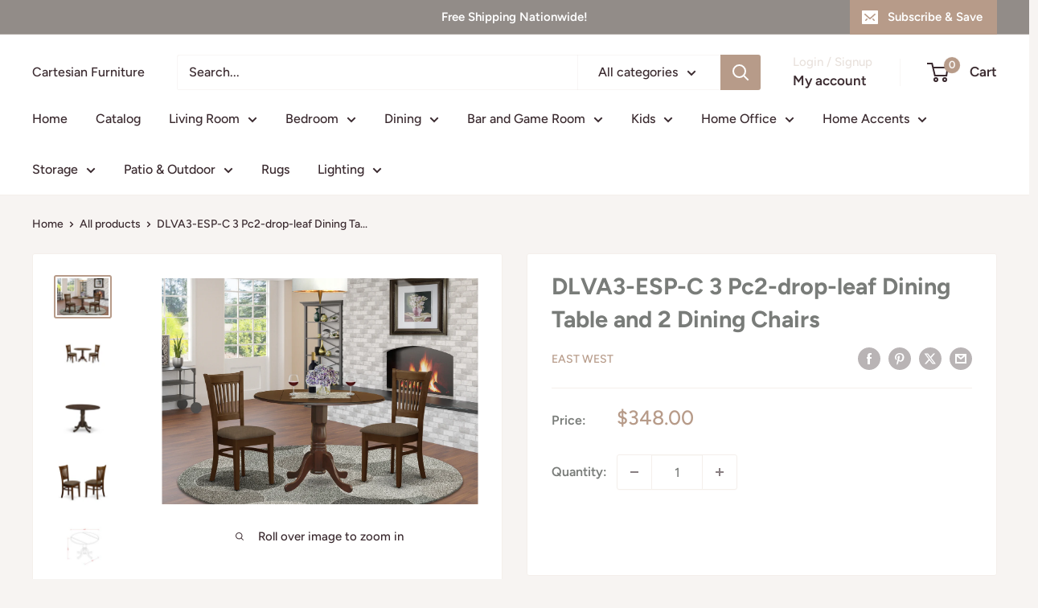

--- FILE ---
content_type: text/html; charset=utf-8
request_url: https://cartesianfurniture.com/products/dlva3-esp-c-3-pc2-drop-leaf-dining-table-and-2-dining-chairs
body_size: 34236
content:
<!doctype html>

<html class="no-js" lang="en">
  <head>
    <!-- Google Tag Manager -->
<script>(function(w,d,s,l,i){w[l]=w[l]||[];w[l].push({'gtm.start':
new Date().getTime(),event:'gtm.js'});var f=d.getElementsByTagName(s)[0],
j=d.createElement(s),dl=l!='dataLayer'?'&l='+l:'';j.async=true;j.src=
'https://www.googletagmanager.com/gtm.js?id='+i+dl;f.parentNode.insertBefore(j,f);
})(window,document,'script','dataLayer','GTM-NKMWML5Z');</script>
<!-- End Google Tag Manager -->
    <meta name="google-site-verification" content="kcT-FPGuUZavSQB_bQvQvmVGxaGJy3DzmWZVIM9mRM4" />
    <meta charset="utf-8">
    <meta name="viewport" content="width=device-width, initial-scale=1.0, height=device-height, minimum-scale=1.0, maximum-scale=1.0">
    <meta name="theme-color" content="#b79b89"><title>DLVA3-ESP-C 3 Pc2-drop-leaf Dining Table and 2 Dining Chairs
</title><meta name="description" content="This unique prime quality Dinette set, inspired by modern design and made of extraordinary Asian hardwood. The set offers 2 polished chairs together with round table with a finished table top with two drop leafs and is suitable for installation in dining room and kitchen area alike. We are proud of the whole products a"><link rel="canonical" href="https://cartesianfurniture.com/products/dlva3-esp-c-3-pc2-drop-leaf-dining-table-and-2-dining-chairs"><link rel="preload" as="style" href="//cartesianfurniture.com/cdn/shop/t/9/assets/theme.css?v=66762216662947581241713662621">
    <link rel="preload" as="script" href="//cartesianfurniture.com/cdn/shop/t/9/assets/theme.js?v=179372540479631345661713662621">
    <link rel="preconnect" href="https://cdn.shopify.com">
    <link rel="preconnect" href="https://fonts.shopifycdn.com">
    <link rel="dns-prefetch" href="https://productreviews.shopifycdn.com">
    <link rel="dns-prefetch" href="https://ajax.googleapis.com">
    <link rel="dns-prefetch" href="https://maps.googleapis.com">
    <link rel="dns-prefetch" href="https://maps.gstatic.com">

    <meta property="og:type" content="product">
  <meta property="og:title" content="DLVA3-ESP-C 3 Pc2-drop-leaf Dining Table and 2 Dining Chairs"><meta property="og:image" content="http://cartesianfurniture.com/cdn/shop/products/87b5b0ae-5e6b-51e0-a5ad-f57eda56e8ad.jpg?v=1640588748">
    <meta property="og:image:secure_url" content="https://cartesianfurniture.com/cdn/shop/products/87b5b0ae-5e6b-51e0-a5ad-f57eda56e8ad.jpg?v=1640588748">
    <meta property="og:image:width" content="3500">
    <meta property="og:image:height" content="2499"><meta property="product:price:amount" content="348.00">
  <meta property="product:price:currency" content="USD"><meta property="og:description" content="This unique prime quality Dinette set, inspired by modern design and made of extraordinary Asian hardwood. The set offers 2 polished chairs together with round table with a finished table top with two drop leafs and is suitable for installation in dining room and kitchen area alike. We are proud of the whole products a"><meta property="og:url" content="https://cartesianfurniture.com/products/dlva3-esp-c-3-pc2-drop-leaf-dining-table-and-2-dining-chairs">
<meta property="og:site_name" content="Cartesian Furniture"><meta name="twitter:card" content="summary"><meta name="twitter:title" content="DLVA3-ESP-C 3 Pc2-drop-leaf Dining Table and 2 Dining Chairs">
  <meta name="twitter:description" content="This unique prime quality Dinette set, inspired by modern design and made of extraordinary Asian hardwood. The set offers 2 polished chairs together with round table with a finished table top with two drop leafs and is suitable for installation in dining room and kitchen area alike. We are proud of the whole products as none of them consists of MDF, flywood, veneer or laminated wood and is only made of rubberwood, the solid quality Asian hardwood.Features • Kitchen set offers 3 pieces- 2 chairs and one rounded kitchen table with finished top• Crafted from prime quality, real Asian hardwood• Offered in Espresso colored finish • microfiber upholstery seats with slat backs chair• Round table with two drop down leaf plus one pedestal stand Highlights This is a superior quality table and chairs set which comes in 3 pieces, two">
  <meta name="twitter:image" content="https://cartesianfurniture.com/cdn/shop/products/87b5b0ae-5e6b-51e0-a5ad-f57eda56e8ad_600x600_crop_center.jpg?v=1640588748">
    <link rel="preload" href="//cartesianfurniture.com/cdn/fonts/figtree/figtree_n7.2fd9bfe01586148e644724096c9d75e8c7a90e55.woff2" as="font" type="font/woff2" crossorigin><link rel="preload" href="//cartesianfurniture.com/cdn/fonts/figtree/figtree_n5.3b6b7df38aa5986536945796e1f947445832047c.woff2" as="font" type="font/woff2" crossorigin><style>
  @font-face {
  font-family: Figtree;
  font-weight: 700;
  font-style: normal;
  font-display: swap;
  src: url("//cartesianfurniture.com/cdn/fonts/figtree/figtree_n7.2fd9bfe01586148e644724096c9d75e8c7a90e55.woff2") format("woff2"),
       url("//cartesianfurniture.com/cdn/fonts/figtree/figtree_n7.ea05de92d862f9594794ab281c4c3a67501ef5fc.woff") format("woff");
}

  @font-face {
  font-family: Figtree;
  font-weight: 500;
  font-style: normal;
  font-display: swap;
  src: url("//cartesianfurniture.com/cdn/fonts/figtree/figtree_n5.3b6b7df38aa5986536945796e1f947445832047c.woff2") format("woff2"),
       url("//cartesianfurniture.com/cdn/fonts/figtree/figtree_n5.f26bf6dcae278b0ed902605f6605fa3338e81dab.woff") format("woff");
}

@font-face {
  font-family: Figtree;
  font-weight: 600;
  font-style: normal;
  font-display: swap;
  src: url("//cartesianfurniture.com/cdn/fonts/figtree/figtree_n6.9d1ea52bb49a0a86cfd1b0383d00f83d3fcc14de.woff2") format("woff2"),
       url("//cartesianfurniture.com/cdn/fonts/figtree/figtree_n6.f0fcdea525a0e47b2ae4ab645832a8e8a96d31d3.woff") format("woff");
}

@font-face {
  font-family: Figtree;
  font-weight: 700;
  font-style: italic;
  font-display: swap;
  src: url("//cartesianfurniture.com/cdn/fonts/figtree/figtree_i7.06add7096a6f2ab742e09ec7e498115904eda1fe.woff2") format("woff2"),
       url("//cartesianfurniture.com/cdn/fonts/figtree/figtree_i7.ee584b5fcaccdbb5518c0228158941f8df81b101.woff") format("woff");
}


  @font-face {
  font-family: Figtree;
  font-weight: 700;
  font-style: normal;
  font-display: swap;
  src: url("//cartesianfurniture.com/cdn/fonts/figtree/figtree_n7.2fd9bfe01586148e644724096c9d75e8c7a90e55.woff2") format("woff2"),
       url("//cartesianfurniture.com/cdn/fonts/figtree/figtree_n7.ea05de92d862f9594794ab281c4c3a67501ef5fc.woff") format("woff");
}

  @font-face {
  font-family: Figtree;
  font-weight: 500;
  font-style: italic;
  font-display: swap;
  src: url("//cartesianfurniture.com/cdn/fonts/figtree/figtree_i5.969396f679a62854cf82dbf67acc5721e41351f0.woff2") format("woff2"),
       url("//cartesianfurniture.com/cdn/fonts/figtree/figtree_i5.93bc1cad6c73ca9815f9777c49176dfc9d2890dd.woff") format("woff");
}

  @font-face {
  font-family: Figtree;
  font-weight: 700;
  font-style: italic;
  font-display: swap;
  src: url("//cartesianfurniture.com/cdn/fonts/figtree/figtree_i7.06add7096a6f2ab742e09ec7e498115904eda1fe.woff2") format("woff2"),
       url("//cartesianfurniture.com/cdn/fonts/figtree/figtree_i7.ee584b5fcaccdbb5518c0228158941f8df81b101.woff") format("woff");
}


  :root {
    --default-text-font-size : 15px;
    --base-text-font-size    : 16px;
    --heading-font-family    : Figtree, sans-serif;
    --heading-font-weight    : 700;
    --heading-font-style     : normal;
    --text-font-family       : Figtree, sans-serif;
    --text-font-weight       : 500;
    --text-font-style        : normal;
    --text-font-bolder-weight: 600;
    --text-link-decoration   : underline;

    --text-color               : #3a2a2f;
    --text-color-rgb           : 58, 42, 47;
    --heading-color            : #797c79;
    --border-color             : #f4efeb;
    --border-color-rgb         : 244, 239, 235;
    --form-border-color        : #ebe2db;
    --accent-color             : #b79b89;
    --accent-color-rgb         : 183, 155, 137;
    --link-color               : #48b448;
    --link-color-hover         : #327d32;
    --background               : #f7f4f2;
    --secondary-background     : #ffffff;
    --secondary-background-rgb : 255, 255, 255;
    --accent-background        : rgba(183, 155, 137, 0.08);

    --input-background: #ffffff;

    --error-color       : #f71b1b;
    --error-background  : rgba(247, 27, 27, 0.07);
    --success-color     : #48b448;
    --success-background: rgba(72, 180, 72, 0.11);

    --primary-button-background      : #b79b89;
    --primary-button-background-rgb  : 183, 155, 137;
    --primary-button-text-color      : #ffffff;
    --secondary-button-background    : #3a2a2f;
    --secondary-button-background-rgb: 58, 42, 47;
    --secondary-button-text-color    : #ffffff;

    --header-background      : #ffffff;
    --header-text-color      : #3a2a2f;
    --header-light-text-color: #e9e2dd;
    --header-border-color    : rgba(233, 226, 221, 0.3);
    --header-accent-color    : #b79b89;

    --footer-background-color:    #222021;
    --footer-heading-text-color:  #ffffff;
    --footer-body-text-color:     #ffffff;
    --footer-body-text-color-rgb: 255, 255, 255;
    --footer-accent-color:        #cb1836;
    --footer-accent-color-rgb:    203, 24, 54;
    --footer-border:              none;
    
    --flickity-arrow-color: #d0baa9;--product-on-sale-accent           : #cf0e0e;
    --product-on-sale-accent-rgb       : 207, 14, 14;
    --product-on-sale-color            : #ffffff;
    --product-in-stock-color           : #1c7b36;
    --product-low-stock-color          : #cf0e0e;
    --product-sold-out-color           : #ffffff;
    --product-custom-label-1-background: #ff6128;
    --product-custom-label-1-color     : #ffffff;
    --product-custom-label-2-background: #a95ebe;
    --product-custom-label-2-color     : #ffffff;
    --product-review-star-color        : #ffb647;

    --mobile-container-gutter : 20px;
    --desktop-container-gutter: 40px;

    /* Shopify related variables */
    --payment-terms-background-color: #f7f4f2;
  }
</style>

<script>
  // IE11 does not have support for CSS variables, so we have to polyfill them
  if (!(((window || {}).CSS || {}).supports && window.CSS.supports('(--a: 0)'))) {
    const script = document.createElement('script');
    script.type = 'text/javascript';
    script.src = 'https://cdn.jsdelivr.net/npm/css-vars-ponyfill@2';
    script.onload = function() {
      cssVars({});
    };

    document.getElementsByTagName('head')[0].appendChild(script);
  }
</script>


    <script>window.performance && window.performance.mark && window.performance.mark('shopify.content_for_header.start');</script><meta name="google-site-verification" content="kcT-FPGuUZavSQB_bQvQvmVGxaGJy3DzmWZVIM9mRM4">
<meta id="shopify-digital-wallet" name="shopify-digital-wallet" content="/49992761515/digital_wallets/dialog">
<link rel="alternate" type="application/json+oembed" href="https://cartesianfurniture.com/products/dlva3-esp-c-3-pc2-drop-leaf-dining-table-and-2-dining-chairs.oembed">
<script async="async" src="/checkouts/internal/preloads.js?locale=en-US"></script>
<script id="shopify-features" type="application/json">{"accessToken":"ab39605ed45d0637ebf135e19826f528","betas":["rich-media-storefront-analytics"],"domain":"cartesianfurniture.com","predictiveSearch":true,"shopId":49992761515,"locale":"en"}</script>
<script>var Shopify = Shopify || {};
Shopify.shop = "cartesian-partners.myshopify.com";
Shopify.locale = "en";
Shopify.currency = {"active":"USD","rate":"1.0"};
Shopify.country = "US";
Shopify.theme = {"name":"Current Warehouse (11\/8\/24)","id":141259374808,"schema_name":"Warehouse","schema_version":"4.2.3","theme_store_id":871,"role":"main"};
Shopify.theme.handle = "null";
Shopify.theme.style = {"id":null,"handle":null};
Shopify.cdnHost = "cartesianfurniture.com/cdn";
Shopify.routes = Shopify.routes || {};
Shopify.routes.root = "/";</script>
<script type="module">!function(o){(o.Shopify=o.Shopify||{}).modules=!0}(window);</script>
<script>!function(o){function n(){var o=[];function n(){o.push(Array.prototype.slice.apply(arguments))}return n.q=o,n}var t=o.Shopify=o.Shopify||{};t.loadFeatures=n(),t.autoloadFeatures=n()}(window);</script>
<script id="shop-js-analytics" type="application/json">{"pageType":"product"}</script>
<script defer="defer" async type="module" src="//cartesianfurniture.com/cdn/shopifycloud/shop-js/modules/v2/client.init-shop-cart-sync_CG-L-Qzi.en.esm.js"></script>
<script defer="defer" async type="module" src="//cartesianfurniture.com/cdn/shopifycloud/shop-js/modules/v2/chunk.common_B8yXDTDb.esm.js"></script>
<script type="module">
  await import("//cartesianfurniture.com/cdn/shopifycloud/shop-js/modules/v2/client.init-shop-cart-sync_CG-L-Qzi.en.esm.js");
await import("//cartesianfurniture.com/cdn/shopifycloud/shop-js/modules/v2/chunk.common_B8yXDTDb.esm.js");

  window.Shopify.SignInWithShop?.initShopCartSync?.({"fedCMEnabled":true,"windoidEnabled":true});

</script>
<script>(function() {
  var isLoaded = false;
  function asyncLoad() {
    if (isLoaded) return;
    isLoaded = true;
    var urls = ["https:\/\/schemaplusfiles.s3.amazonaws.com\/loader.min.js?shop=cartesian-partners.myshopify.com"];
    for (var i = 0; i < urls.length; i++) {
      var s = document.createElement('script');
      s.type = 'text/javascript';
      s.async = true;
      s.src = urls[i];
      var x = document.getElementsByTagName('script')[0];
      x.parentNode.insertBefore(s, x);
    }
  };
  if(window.attachEvent) {
    window.attachEvent('onload', asyncLoad);
  } else {
    window.addEventListener('load', asyncLoad, false);
  }
})();</script>
<script id="__st">var __st={"a":49992761515,"offset":-21600,"reqid":"4e51fa91-8c02-4214-9dbd-2db9bd064cf5-1767753928","pageurl":"cartesianfurniture.com\/products\/dlva3-esp-c-3-pc2-drop-leaf-dining-table-and-2-dining-chairs","u":"5a509c236064","p":"product","rtyp":"product","rid":7558250135768};</script>
<script>window.ShopifyPaypalV4VisibilityTracking = true;</script>
<script id="captcha-bootstrap">!function(){'use strict';const t='contact',e='account',n='new_comment',o=[[t,t],['blogs',n],['comments',n],[t,'customer']],c=[[e,'customer_login'],[e,'guest_login'],[e,'recover_customer_password'],[e,'create_customer']],r=t=>t.map((([t,e])=>`form[action*='/${t}']:not([data-nocaptcha='true']) input[name='form_type'][value='${e}']`)).join(','),a=t=>()=>t?[...document.querySelectorAll(t)].map((t=>t.form)):[];function s(){const t=[...o],e=r(t);return a(e)}const i='password',u='form_key',d=['recaptcha-v3-token','g-recaptcha-response','h-captcha-response',i],f=()=>{try{return window.sessionStorage}catch{return}},m='__shopify_v',_=t=>t.elements[u];function p(t,e,n=!1){try{const o=window.sessionStorage,c=JSON.parse(o.getItem(e)),{data:r}=function(t){const{data:e,action:n}=t;return t[m]||n?{data:e,action:n}:{data:t,action:n}}(c);for(const[e,n]of Object.entries(r))t.elements[e]&&(t.elements[e].value=n);n&&o.removeItem(e)}catch(o){console.error('form repopulation failed',{error:o})}}const l='form_type',E='cptcha';function T(t){t.dataset[E]=!0}const w=window,h=w.document,L='Shopify',v='ce_forms',y='captcha';let A=!1;((t,e)=>{const n=(g='f06e6c50-85a8-45c8-87d0-21a2b65856fe',I='https://cdn.shopify.com/shopifycloud/storefront-forms-hcaptcha/ce_storefront_forms_captcha_hcaptcha.v1.5.2.iife.js',D={infoText:'Protected by hCaptcha',privacyText:'Privacy',termsText:'Terms'},(t,e,n)=>{const o=w[L][v],c=o.bindForm;if(c)return c(t,g,e,D).then(n);var r;o.q.push([[t,g,e,D],n]),r=I,A||(h.body.append(Object.assign(h.createElement('script'),{id:'captcha-provider',async:!0,src:r})),A=!0)});var g,I,D;w[L]=w[L]||{},w[L][v]=w[L][v]||{},w[L][v].q=[],w[L][y]=w[L][y]||{},w[L][y].protect=function(t,e){n(t,void 0,e),T(t)},Object.freeze(w[L][y]),function(t,e,n,w,h,L){const[v,y,A,g]=function(t,e,n){const i=e?o:[],u=t?c:[],d=[...i,...u],f=r(d),m=r(i),_=r(d.filter((([t,e])=>n.includes(e))));return[a(f),a(m),a(_),s()]}(w,h,L),I=t=>{const e=t.target;return e instanceof HTMLFormElement?e:e&&e.form},D=t=>v().includes(t);t.addEventListener('submit',(t=>{const e=I(t);if(!e)return;const n=D(e)&&!e.dataset.hcaptchaBound&&!e.dataset.recaptchaBound,o=_(e),c=g().includes(e)&&(!o||!o.value);(n||c)&&t.preventDefault(),c&&!n&&(function(t){try{if(!f())return;!function(t){const e=f();if(!e)return;const n=_(t);if(!n)return;const o=n.value;o&&e.removeItem(o)}(t);const e=Array.from(Array(32),(()=>Math.random().toString(36)[2])).join('');!function(t,e){_(t)||t.append(Object.assign(document.createElement('input'),{type:'hidden',name:u})),t.elements[u].value=e}(t,e),function(t,e){const n=f();if(!n)return;const o=[...t.querySelectorAll(`input[type='${i}']`)].map((({name:t})=>t)),c=[...d,...o],r={};for(const[a,s]of new FormData(t).entries())c.includes(a)||(r[a]=s);n.setItem(e,JSON.stringify({[m]:1,action:t.action,data:r}))}(t,e)}catch(e){console.error('failed to persist form',e)}}(e),e.submit())}));const S=(t,e)=>{t&&!t.dataset[E]&&(n(t,e.some((e=>e===t))),T(t))};for(const o of['focusin','change'])t.addEventListener(o,(t=>{const e=I(t);D(e)&&S(e,y())}));const B=e.get('form_key'),M=e.get(l),P=B&&M;t.addEventListener('DOMContentLoaded',(()=>{const t=y();if(P)for(const e of t)e.elements[l].value===M&&p(e,B);[...new Set([...A(),...v().filter((t=>'true'===t.dataset.shopifyCaptcha))])].forEach((e=>S(e,t)))}))}(h,new URLSearchParams(w.location.search),n,t,e,['guest_login'])})(!0,!0)}();</script>
<script integrity="sha256-4kQ18oKyAcykRKYeNunJcIwy7WH5gtpwJnB7kiuLZ1E=" data-source-attribution="shopify.loadfeatures" defer="defer" src="//cartesianfurniture.com/cdn/shopifycloud/storefront/assets/storefront/load_feature-a0a9edcb.js" crossorigin="anonymous"></script>
<script data-source-attribution="shopify.dynamic_checkout.dynamic.init">var Shopify=Shopify||{};Shopify.PaymentButton=Shopify.PaymentButton||{isStorefrontPortableWallets:!0,init:function(){window.Shopify.PaymentButton.init=function(){};var t=document.createElement("script");t.src="https://cartesianfurniture.com/cdn/shopifycloud/portable-wallets/latest/portable-wallets.en.js",t.type="module",document.head.appendChild(t)}};
</script>
<script data-source-attribution="shopify.dynamic_checkout.buyer_consent">
  function portableWalletsHideBuyerConsent(e){var t=document.getElementById("shopify-buyer-consent"),n=document.getElementById("shopify-subscription-policy-button");t&&n&&(t.classList.add("hidden"),t.setAttribute("aria-hidden","true"),n.removeEventListener("click",e))}function portableWalletsShowBuyerConsent(e){var t=document.getElementById("shopify-buyer-consent"),n=document.getElementById("shopify-subscription-policy-button");t&&n&&(t.classList.remove("hidden"),t.removeAttribute("aria-hidden"),n.addEventListener("click",e))}window.Shopify?.PaymentButton&&(window.Shopify.PaymentButton.hideBuyerConsent=portableWalletsHideBuyerConsent,window.Shopify.PaymentButton.showBuyerConsent=portableWalletsShowBuyerConsent);
</script>
<script>
  function portableWalletsCleanup(e){e&&e.src&&console.error("Failed to load portable wallets script "+e.src);var t=document.querySelectorAll("shopify-accelerated-checkout .shopify-payment-button__skeleton, shopify-accelerated-checkout-cart .wallet-cart-button__skeleton"),e=document.getElementById("shopify-buyer-consent");for(let e=0;e<t.length;e++)t[e].remove();e&&e.remove()}function portableWalletsNotLoadedAsModule(e){e instanceof ErrorEvent&&"string"==typeof e.message&&e.message.includes("import.meta")&&"string"==typeof e.filename&&e.filename.includes("portable-wallets")&&(window.removeEventListener("error",portableWalletsNotLoadedAsModule),window.Shopify.PaymentButton.failedToLoad=e,"loading"===document.readyState?document.addEventListener("DOMContentLoaded",window.Shopify.PaymentButton.init):window.Shopify.PaymentButton.init())}window.addEventListener("error",portableWalletsNotLoadedAsModule);
</script>

<script type="module" src="https://cartesianfurniture.com/cdn/shopifycloud/portable-wallets/latest/portable-wallets.en.js" onError="portableWalletsCleanup(this)" crossorigin="anonymous"></script>
<script nomodule>
  document.addEventListener("DOMContentLoaded", portableWalletsCleanup);
</script>

<link id="shopify-accelerated-checkout-styles" rel="stylesheet" media="screen" href="https://cartesianfurniture.com/cdn/shopifycloud/portable-wallets/latest/accelerated-checkout-backwards-compat.css" crossorigin="anonymous">
<style id="shopify-accelerated-checkout-cart">
        #shopify-buyer-consent {
  margin-top: 1em;
  display: inline-block;
  width: 100%;
}

#shopify-buyer-consent.hidden {
  display: none;
}

#shopify-subscription-policy-button {
  background: none;
  border: none;
  padding: 0;
  text-decoration: underline;
  font-size: inherit;
  cursor: pointer;
}

#shopify-subscription-policy-button::before {
  box-shadow: none;
}

      </style>

<script>window.performance && window.performance.mark && window.performance.mark('shopify.content_for_header.end');</script>

    <link rel="stylesheet" href="//cartesianfurniture.com/cdn/shop/t/9/assets/theme.css?v=66762216662947581241713662621">

    
  <script type="application/ld+json">
  {
    "@context": "https://schema.org",
    "@type": "Product",
    "productID": 7558250135768,
    "offers": [{
          "@type": "Offer",
          "name": "Default Title",
          "availability":"https://schema.org/OutOfStock",
          "price": 348.0,
          "priceCurrency": "USD",
          "priceValidUntil": "2026-01-16","sku": "EWF-DLVA3-ESP-C",
            "gtin12": "840017316608",
          "url": "/products/dlva3-esp-c-3-pc2-drop-leaf-dining-table-and-2-dining-chairs?variant=42297517572312"
        }
],"brand": {
      "@type": "Brand",
      "name": "East West"
    },
    "name": "DLVA3-ESP-C 3 Pc2-drop-leaf Dining Table and 2 Dining Chairs",
    "description": "This unique prime quality Dinette set, inspired by modern design and made of extraordinary Asian hardwood. The set offers 2 polished chairs together with round table with a finished table top with two drop leafs and is suitable for installation in dining room and kitchen area alike. We are proud of the whole products as none of them consists of MDF, flywood, veneer or laminated wood and is only made of rubberwood, the solid quality Asian hardwood.Features • Kitchen set offers 3 pieces- 2 chairs and one rounded kitchen table with finished top• Crafted from prime quality, real Asian hardwood• Offered in Espresso colored finish • microfiber upholstery seats with slat backs chair• Round table with two drop down leaf plus one pedestal stand Highlights This is a superior quality table and chairs set which comes in 3 pieces, two chairs with microfiber upholstery seats together with a round table with pedestal stand. The table top provides an exceptional Espresso finish which is crafted from authentic Asian hardwood only. The greatest thing about this dining room table is that it comes with 2 drop down leaf. The design for our dining room set has been inspired by the modern furniture ideas that require minimum space, provide comfort and ease of usage.",
    "category": "Dining Room Set",
    "url": "/products/dlva3-esp-c-3-pc2-drop-leaf-dining-table-and-2-dining-chairs",
    "sku": "EWF-DLVA3-ESP-C",
    "image": {
      "@type": "ImageObject",
      "url": "https://cartesianfurniture.com/cdn/shop/products/87b5b0ae-5e6b-51e0-a5ad-f57eda56e8ad.jpg?v=1640588748&width=1024",
      "image": "https://cartesianfurniture.com/cdn/shop/products/87b5b0ae-5e6b-51e0-a5ad-f57eda56e8ad.jpg?v=1640588748&width=1024",
      "name": "",
      "width": "1024",
      "height": "1024"
    }
  }
  </script>



  <script type="application/ld+json">
  {
    "@context": "https://schema.org",
    "@type": "BreadcrumbList",
  "itemListElement": [{
      "@type": "ListItem",
      "position": 1,
      "name": "Home",
      "item": "https://cartesianfurniture.com"
    },{
          "@type": "ListItem",
          "position": 2,
          "name": "DLVA3-ESP-C 3 Pc2-drop-leaf Dining Table and 2 Dining Chairs",
          "item": "https://cartesianfurniture.com/products/dlva3-esp-c-3-pc2-drop-leaf-dining-table-and-2-dining-chairs"
        }]
  }
  </script>



    <script>
      // This allows to expose several variables to the global scope, to be used in scripts
      window.theme = {
        pageType: "product",
        cartCount: 0,
        moneyFormat: "${{amount}}",
        moneyWithCurrencyFormat: "${{amount}} USD",
        currencyCodeEnabled: false,
        showDiscount: true,
        discountMode: "percentage",
        cartType: "drawer"
      };

      window.routes = {
        rootUrl: "\/",
        rootUrlWithoutSlash: '',
        cartUrl: "\/cart",
        cartAddUrl: "\/cart\/add",
        cartChangeUrl: "\/cart\/change",
        searchUrl: "\/search",
        productRecommendationsUrl: "\/recommendations\/products"
      };

      window.languages = {
        productRegularPrice: "Regular price",
        productSalePrice: "Sale price",
        collectionOnSaleLabel: "Save {{savings}}",
        productFormUnavailable: "Unavailable",
        productFormAddToCart: "Add to cart",
        productFormPreOrder: "Pre-order",
        productFormSoldOut: "Sold out",
        productAdded: "Product has been added to your cart",
        productAddedShort: "Added!",
        shippingEstimatorNoResults: "No shipping could be found for your address.",
        shippingEstimatorOneResult: "There is one shipping rate for your address:",
        shippingEstimatorMultipleResults: "There are {{count}} shipping rates for your address:",
        shippingEstimatorErrors: "There are some errors:"
      };

      document.documentElement.className = document.documentElement.className.replace('no-js', 'js');
    </script><script src="//cartesianfurniture.com/cdn/shop/t/9/assets/theme.js?v=179372540479631345661713662621" defer></script>
    <script src="//cartesianfurniture.com/cdn/shop/t/9/assets/custom.js?v=102476495355921946141713662621" defer></script><script>
        (function () {
          window.onpageshow = function() {
            // We force re-freshing the cart content onpageshow, as most browsers will serve a cache copy when hitting the
            // back button, which cause staled data
            document.documentElement.dispatchEvent(new CustomEvent('cart:refresh', {
              bubbles: true,
              detail: {scrollToTop: false}
            }));
          };
        })();
      </script><!-- Meta Pixel Code -->
<script>
!function(f,b,e,v,n,t,s)
{if(f.fbq)return;n=f.fbq=function(){n.callMethod?
n.callMethod.apply(n,arguments):n.queue.push(arguments)};
if(!f._fbq)f._fbq=n;n.push=n;n.loaded=!0;n.version='2.0';
n.queue=[];t=b.createElement(e);t.async=!0;
t.src=v;s=b.getElementsByTagName(e)[0];
s.parentNode.insertBefore(t,s)}(window, document,'script',
'https://connect.facebook.net/en_US/fbevents.js');
fbq('init', '1131254897874667');
fbq('track', 'PageView');
</script>
<noscript><img height="1" width="1" style="display:none"
src="https://www.facebook.com/tr?id=1131254897874667&ev=PageView&noscript=1"
/></noscript>
<!-- End Meta Pixel Code -->
  <link href="https://monorail-edge.shopifysvc.com" rel="dns-prefetch">
<script>(function(){if ("sendBeacon" in navigator && "performance" in window) {try {var session_token_from_headers = performance.getEntriesByType('navigation')[0].serverTiming.find(x => x.name == '_s').description;} catch {var session_token_from_headers = undefined;}var session_cookie_matches = document.cookie.match(/_shopify_s=([^;]*)/);var session_token_from_cookie = session_cookie_matches && session_cookie_matches.length === 2 ? session_cookie_matches[1] : "";var session_token = session_token_from_headers || session_token_from_cookie || "";function handle_abandonment_event(e) {var entries = performance.getEntries().filter(function(entry) {return /monorail-edge.shopifysvc.com/.test(entry.name);});if (!window.abandonment_tracked && entries.length === 0) {window.abandonment_tracked = true;var currentMs = Date.now();var navigation_start = performance.timing.navigationStart;var payload = {shop_id: 49992761515,url: window.location.href,navigation_start,duration: currentMs - navigation_start,session_token,page_type: "product"};window.navigator.sendBeacon("https://monorail-edge.shopifysvc.com/v1/produce", JSON.stringify({schema_id: "online_store_buyer_site_abandonment/1.1",payload: payload,metadata: {event_created_at_ms: currentMs,event_sent_at_ms: currentMs}}));}}window.addEventListener('pagehide', handle_abandonment_event);}}());</script>
<script id="web-pixels-manager-setup">(function e(e,d,r,n,o){if(void 0===o&&(o={}),!Boolean(null===(a=null===(i=window.Shopify)||void 0===i?void 0:i.analytics)||void 0===a?void 0:a.replayQueue)){var i,a;window.Shopify=window.Shopify||{};var t=window.Shopify;t.analytics=t.analytics||{};var s=t.analytics;s.replayQueue=[],s.publish=function(e,d,r){return s.replayQueue.push([e,d,r]),!0};try{self.performance.mark("wpm:start")}catch(e){}var l=function(){var e={modern:/Edge?\/(1{2}[4-9]|1[2-9]\d|[2-9]\d{2}|\d{4,})\.\d+(\.\d+|)|Firefox\/(1{2}[4-9]|1[2-9]\d|[2-9]\d{2}|\d{4,})\.\d+(\.\d+|)|Chrom(ium|e)\/(9{2}|\d{3,})\.\d+(\.\d+|)|(Maci|X1{2}).+ Version\/(15\.\d+|(1[6-9]|[2-9]\d|\d{3,})\.\d+)([,.]\d+|)( \(\w+\)|)( Mobile\/\w+|) Safari\/|Chrome.+OPR\/(9{2}|\d{3,})\.\d+\.\d+|(CPU[ +]OS|iPhone[ +]OS|CPU[ +]iPhone|CPU IPhone OS|CPU iPad OS)[ +]+(15[._]\d+|(1[6-9]|[2-9]\d|\d{3,})[._]\d+)([._]\d+|)|Android:?[ /-](13[3-9]|1[4-9]\d|[2-9]\d{2}|\d{4,})(\.\d+|)(\.\d+|)|Android.+Firefox\/(13[5-9]|1[4-9]\d|[2-9]\d{2}|\d{4,})\.\d+(\.\d+|)|Android.+Chrom(ium|e)\/(13[3-9]|1[4-9]\d|[2-9]\d{2}|\d{4,})\.\d+(\.\d+|)|SamsungBrowser\/([2-9]\d|\d{3,})\.\d+/,legacy:/Edge?\/(1[6-9]|[2-9]\d|\d{3,})\.\d+(\.\d+|)|Firefox\/(5[4-9]|[6-9]\d|\d{3,})\.\d+(\.\d+|)|Chrom(ium|e)\/(5[1-9]|[6-9]\d|\d{3,})\.\d+(\.\d+|)([\d.]+$|.*Safari\/(?![\d.]+ Edge\/[\d.]+$))|(Maci|X1{2}).+ Version\/(10\.\d+|(1[1-9]|[2-9]\d|\d{3,})\.\d+)([,.]\d+|)( \(\w+\)|)( Mobile\/\w+|) Safari\/|Chrome.+OPR\/(3[89]|[4-9]\d|\d{3,})\.\d+\.\d+|(CPU[ +]OS|iPhone[ +]OS|CPU[ +]iPhone|CPU IPhone OS|CPU iPad OS)[ +]+(10[._]\d+|(1[1-9]|[2-9]\d|\d{3,})[._]\d+)([._]\d+|)|Android:?[ /-](13[3-9]|1[4-9]\d|[2-9]\d{2}|\d{4,})(\.\d+|)(\.\d+|)|Mobile Safari.+OPR\/([89]\d|\d{3,})\.\d+\.\d+|Android.+Firefox\/(13[5-9]|1[4-9]\d|[2-9]\d{2}|\d{4,})\.\d+(\.\d+|)|Android.+Chrom(ium|e)\/(13[3-9]|1[4-9]\d|[2-9]\d{2}|\d{4,})\.\d+(\.\d+|)|Android.+(UC? ?Browser|UCWEB|U3)[ /]?(15\.([5-9]|\d{2,})|(1[6-9]|[2-9]\d|\d{3,})\.\d+)\.\d+|SamsungBrowser\/(5\.\d+|([6-9]|\d{2,})\.\d+)|Android.+MQ{2}Browser\/(14(\.(9|\d{2,})|)|(1[5-9]|[2-9]\d|\d{3,})(\.\d+|))(\.\d+|)|K[Aa][Ii]OS\/(3\.\d+|([4-9]|\d{2,})\.\d+)(\.\d+|)/},d=e.modern,r=e.legacy,n=navigator.userAgent;return n.match(d)?"modern":n.match(r)?"legacy":"unknown"}(),u="modern"===l?"modern":"legacy",c=(null!=n?n:{modern:"",legacy:""})[u],f=function(e){return[e.baseUrl,"/wpm","/b",e.hashVersion,"modern"===e.buildTarget?"m":"l",".js"].join("")}({baseUrl:d,hashVersion:r,buildTarget:u}),m=function(e){var d=e.version,r=e.bundleTarget,n=e.surface,o=e.pageUrl,i=e.monorailEndpoint;return{emit:function(e){var a=e.status,t=e.errorMsg,s=(new Date).getTime(),l=JSON.stringify({metadata:{event_sent_at_ms:s},events:[{schema_id:"web_pixels_manager_load/3.1",payload:{version:d,bundle_target:r,page_url:o,status:a,surface:n,error_msg:t},metadata:{event_created_at_ms:s}}]});if(!i)return console&&console.warn&&console.warn("[Web Pixels Manager] No Monorail endpoint provided, skipping logging."),!1;try{return self.navigator.sendBeacon.bind(self.navigator)(i,l)}catch(e){}var u=new XMLHttpRequest;try{return u.open("POST",i,!0),u.setRequestHeader("Content-Type","text/plain"),u.send(l),!0}catch(e){return console&&console.warn&&console.warn("[Web Pixels Manager] Got an unhandled error while logging to Monorail."),!1}}}}({version:r,bundleTarget:l,surface:e.surface,pageUrl:self.location.href,monorailEndpoint:e.monorailEndpoint});try{o.browserTarget=l,function(e){var d=e.src,r=e.async,n=void 0===r||r,o=e.onload,i=e.onerror,a=e.sri,t=e.scriptDataAttributes,s=void 0===t?{}:t,l=document.createElement("script"),u=document.querySelector("head"),c=document.querySelector("body");if(l.async=n,l.src=d,a&&(l.integrity=a,l.crossOrigin="anonymous"),s)for(var f in s)if(Object.prototype.hasOwnProperty.call(s,f))try{l.dataset[f]=s[f]}catch(e){}if(o&&l.addEventListener("load",o),i&&l.addEventListener("error",i),u)u.appendChild(l);else{if(!c)throw new Error("Did not find a head or body element to append the script");c.appendChild(l)}}({src:f,async:!0,onload:function(){if(!function(){var e,d;return Boolean(null===(d=null===(e=window.Shopify)||void 0===e?void 0:e.analytics)||void 0===d?void 0:d.initialized)}()){var d=window.webPixelsManager.init(e)||void 0;if(d){var r=window.Shopify.analytics;r.replayQueue.forEach((function(e){var r=e[0],n=e[1],o=e[2];d.publishCustomEvent(r,n,o)})),r.replayQueue=[],r.publish=d.publishCustomEvent,r.visitor=d.visitor,r.initialized=!0}}},onerror:function(){return m.emit({status:"failed",errorMsg:"".concat(f," has failed to load")})},sri:function(e){var d=/^sha384-[A-Za-z0-9+/=]+$/;return"string"==typeof e&&d.test(e)}(c)?c:"",scriptDataAttributes:o}),m.emit({status:"loading"})}catch(e){m.emit({status:"failed",errorMsg:(null==e?void 0:e.message)||"Unknown error"})}}})({shopId: 49992761515,storefrontBaseUrl: "https://cartesianfurniture.com",extensionsBaseUrl: "https://extensions.shopifycdn.com/cdn/shopifycloud/web-pixels-manager",monorailEndpoint: "https://monorail-edge.shopifysvc.com/unstable/produce_batch",surface: "storefront-renderer",enabledBetaFlags: ["2dca8a86","a0d5f9d2"],webPixelsConfigList: [{"id":"460194008","configuration":"{\"config\":\"{\\\"pixel_id\\\":\\\"G-PSCGZBN8R4\\\",\\\"target_country\\\":\\\"US\\\",\\\"gtag_events\\\":[{\\\"type\\\":\\\"search\\\",\\\"action_label\\\":[\\\"G-PSCGZBN8R4\\\",\\\"AW-16467460958\\\/tJO3CP2Wi5YZEN6Gpqw9\\\"]},{\\\"type\\\":\\\"begin_checkout\\\",\\\"action_label\\\":[\\\"G-PSCGZBN8R4\\\",\\\"AW-16467460958\\\/6HzdCIOXi5YZEN6Gpqw9\\\"]},{\\\"type\\\":\\\"view_item\\\",\\\"action_label\\\":[\\\"G-PSCGZBN8R4\\\",\\\"AW-16467460958\\\/gAk9CPqWi5YZEN6Gpqw9\\\",\\\"MC-ECXM5R8CNW\\\"]},{\\\"type\\\":\\\"purchase\\\",\\\"action_label\\\":[\\\"G-PSCGZBN8R4\\\",\\\"AW-16467460958\\\/TizBCPSWi5YZEN6Gpqw9\\\",\\\"MC-ECXM5R8CNW\\\"]},{\\\"type\\\":\\\"page_view\\\",\\\"action_label\\\":[\\\"G-PSCGZBN8R4\\\",\\\"AW-16467460958\\\/L9XqCPeWi5YZEN6Gpqw9\\\",\\\"MC-ECXM5R8CNW\\\"]},{\\\"type\\\":\\\"add_payment_info\\\",\\\"action_label\\\":[\\\"G-PSCGZBN8R4\\\",\\\"AW-16467460958\\\/mu9zCIaXi5YZEN6Gpqw9\\\"]},{\\\"type\\\":\\\"add_to_cart\\\",\\\"action_label\\\":[\\\"G-PSCGZBN8R4\\\",\\\"AW-16467460958\\\/dotxCICXi5YZEN6Gpqw9\\\"]}],\\\"enable_monitoring_mode\\\":false}\"}","eventPayloadVersion":"v1","runtimeContext":"OPEN","scriptVersion":"b2a88bafab3e21179ed38636efcd8a93","type":"APP","apiClientId":1780363,"privacyPurposes":[],"dataSharingAdjustments":{"protectedCustomerApprovalScopes":["read_customer_address","read_customer_email","read_customer_name","read_customer_personal_data","read_customer_phone"]}},{"id":"149487832","configuration":"{\"pixel_id\":\"495896038072103\",\"pixel_type\":\"facebook_pixel\",\"metaapp_system_user_token\":\"-\"}","eventPayloadVersion":"v1","runtimeContext":"OPEN","scriptVersion":"ca16bc87fe92b6042fbaa3acc2fbdaa6","type":"APP","apiClientId":2329312,"privacyPurposes":["ANALYTICS","MARKETING","SALE_OF_DATA"],"dataSharingAdjustments":{"protectedCustomerApprovalScopes":["read_customer_address","read_customer_email","read_customer_name","read_customer_personal_data","read_customer_phone"]}},{"id":"shopify-app-pixel","configuration":"{}","eventPayloadVersion":"v1","runtimeContext":"STRICT","scriptVersion":"0450","apiClientId":"shopify-pixel","type":"APP","privacyPurposes":["ANALYTICS","MARKETING"]},{"id":"shopify-custom-pixel","eventPayloadVersion":"v1","runtimeContext":"LAX","scriptVersion":"0450","apiClientId":"shopify-pixel","type":"CUSTOM","privacyPurposes":["ANALYTICS","MARKETING"]}],isMerchantRequest: false,initData: {"shop":{"name":"Cartesian Furniture","paymentSettings":{"currencyCode":"USD"},"myshopifyDomain":"cartesian-partners.myshopify.com","countryCode":"US","storefrontUrl":"https:\/\/cartesianfurniture.com"},"customer":null,"cart":null,"checkout":null,"productVariants":[{"price":{"amount":348.0,"currencyCode":"USD"},"product":{"title":"DLVA3-ESP-C 3 Pc2-drop-leaf Dining Table and 2 Dining Chairs","vendor":"East West","id":"7558250135768","untranslatedTitle":"DLVA3-ESP-C 3 Pc2-drop-leaf Dining Table and 2 Dining Chairs","url":"\/products\/dlva3-esp-c-3-pc2-drop-leaf-dining-table-and-2-dining-chairs","type":"Dining Room Set"},"id":"42297517572312","image":{"src":"\/\/cartesianfurniture.com\/cdn\/shop\/products\/87b5b0ae-5e6b-51e0-a5ad-f57eda56e8ad.jpg?v=1640588748"},"sku":"EWF-DLVA3-ESP-C","title":"Default Title","untranslatedTitle":"Default Title"}],"purchasingCompany":null},},"https://cartesianfurniture.com/cdn","7cecd0b6w90c54c6cpe92089d5m57a67346",{"modern":"","legacy":""},{"shopId":"49992761515","storefrontBaseUrl":"https:\/\/cartesianfurniture.com","extensionBaseUrl":"https:\/\/extensions.shopifycdn.com\/cdn\/shopifycloud\/web-pixels-manager","surface":"storefront-renderer","enabledBetaFlags":"[\"2dca8a86\", \"a0d5f9d2\"]","isMerchantRequest":"false","hashVersion":"7cecd0b6w90c54c6cpe92089d5m57a67346","publish":"custom","events":"[[\"page_viewed\",{}],[\"product_viewed\",{\"productVariant\":{\"price\":{\"amount\":348.0,\"currencyCode\":\"USD\"},\"product\":{\"title\":\"DLVA3-ESP-C 3 Pc2-drop-leaf Dining Table and 2 Dining Chairs\",\"vendor\":\"East West\",\"id\":\"7558250135768\",\"untranslatedTitle\":\"DLVA3-ESP-C 3 Pc2-drop-leaf Dining Table and 2 Dining Chairs\",\"url\":\"\/products\/dlva3-esp-c-3-pc2-drop-leaf-dining-table-and-2-dining-chairs\",\"type\":\"Dining Room Set\"},\"id\":\"42297517572312\",\"image\":{\"src\":\"\/\/cartesianfurniture.com\/cdn\/shop\/products\/87b5b0ae-5e6b-51e0-a5ad-f57eda56e8ad.jpg?v=1640588748\"},\"sku\":\"EWF-DLVA3-ESP-C\",\"title\":\"Default Title\",\"untranslatedTitle\":\"Default Title\"}}]]"});</script><script>
  window.ShopifyAnalytics = window.ShopifyAnalytics || {};
  window.ShopifyAnalytics.meta = window.ShopifyAnalytics.meta || {};
  window.ShopifyAnalytics.meta.currency = 'USD';
  var meta = {"product":{"id":7558250135768,"gid":"gid:\/\/shopify\/Product\/7558250135768","vendor":"East West","type":"Dining Room Set","handle":"dlva3-esp-c-3-pc2-drop-leaf-dining-table-and-2-dining-chairs","variants":[{"id":42297517572312,"price":34800,"name":"DLVA3-ESP-C 3 Pc2-drop-leaf Dining Table and 2 Dining Chairs","public_title":null,"sku":"EWF-DLVA3-ESP-C"}],"remote":false},"page":{"pageType":"product","resourceType":"product","resourceId":7558250135768,"requestId":"4e51fa91-8c02-4214-9dbd-2db9bd064cf5-1767753928"}};
  for (var attr in meta) {
    window.ShopifyAnalytics.meta[attr] = meta[attr];
  }
</script>
<script class="analytics">
  (function () {
    var customDocumentWrite = function(content) {
      var jquery = null;

      if (window.jQuery) {
        jquery = window.jQuery;
      } else if (window.Checkout && window.Checkout.$) {
        jquery = window.Checkout.$;
      }

      if (jquery) {
        jquery('body').append(content);
      }
    };

    var hasLoggedConversion = function(token) {
      if (token) {
        return document.cookie.indexOf('loggedConversion=' + token) !== -1;
      }
      return false;
    }

    var setCookieIfConversion = function(token) {
      if (token) {
        var twoMonthsFromNow = new Date(Date.now());
        twoMonthsFromNow.setMonth(twoMonthsFromNow.getMonth() + 2);

        document.cookie = 'loggedConversion=' + token + '; expires=' + twoMonthsFromNow;
      }
    }

    var trekkie = window.ShopifyAnalytics.lib = window.trekkie = window.trekkie || [];
    if (trekkie.integrations) {
      return;
    }
    trekkie.methods = [
      'identify',
      'page',
      'ready',
      'track',
      'trackForm',
      'trackLink'
    ];
    trekkie.factory = function(method) {
      return function() {
        var args = Array.prototype.slice.call(arguments);
        args.unshift(method);
        trekkie.push(args);
        return trekkie;
      };
    };
    for (var i = 0; i < trekkie.methods.length; i++) {
      var key = trekkie.methods[i];
      trekkie[key] = trekkie.factory(key);
    }
    trekkie.load = function(config) {
      trekkie.config = config || {};
      trekkie.config.initialDocumentCookie = document.cookie;
      var first = document.getElementsByTagName('script')[0];
      var script = document.createElement('script');
      script.type = 'text/javascript';
      script.onerror = function(e) {
        var scriptFallback = document.createElement('script');
        scriptFallback.type = 'text/javascript';
        scriptFallback.onerror = function(error) {
                var Monorail = {
      produce: function produce(monorailDomain, schemaId, payload) {
        var currentMs = new Date().getTime();
        var event = {
          schema_id: schemaId,
          payload: payload,
          metadata: {
            event_created_at_ms: currentMs,
            event_sent_at_ms: currentMs
          }
        };
        return Monorail.sendRequest("https://" + monorailDomain + "/v1/produce", JSON.stringify(event));
      },
      sendRequest: function sendRequest(endpointUrl, payload) {
        // Try the sendBeacon API
        if (window && window.navigator && typeof window.navigator.sendBeacon === 'function' && typeof window.Blob === 'function' && !Monorail.isIos12()) {
          var blobData = new window.Blob([payload], {
            type: 'text/plain'
          });

          if (window.navigator.sendBeacon(endpointUrl, blobData)) {
            return true;
          } // sendBeacon was not successful

        } // XHR beacon

        var xhr = new XMLHttpRequest();

        try {
          xhr.open('POST', endpointUrl);
          xhr.setRequestHeader('Content-Type', 'text/plain');
          xhr.send(payload);
        } catch (e) {
          console.log(e);
        }

        return false;
      },
      isIos12: function isIos12() {
        return window.navigator.userAgent.lastIndexOf('iPhone; CPU iPhone OS 12_') !== -1 || window.navigator.userAgent.lastIndexOf('iPad; CPU OS 12_') !== -1;
      }
    };
    Monorail.produce('monorail-edge.shopifysvc.com',
      'trekkie_storefront_load_errors/1.1',
      {shop_id: 49992761515,
      theme_id: 141259374808,
      app_name: "storefront",
      context_url: window.location.href,
      source_url: "//cartesianfurniture.com/cdn/s/trekkie.storefront.8f32c7f0b513e73f3235c26245676203e1209161.min.js"});

        };
        scriptFallback.async = true;
        scriptFallback.src = '//cartesianfurniture.com/cdn/s/trekkie.storefront.8f32c7f0b513e73f3235c26245676203e1209161.min.js';
        first.parentNode.insertBefore(scriptFallback, first);
      };
      script.async = true;
      script.src = '//cartesianfurniture.com/cdn/s/trekkie.storefront.8f32c7f0b513e73f3235c26245676203e1209161.min.js';
      first.parentNode.insertBefore(script, first);
    };
    trekkie.load(
      {"Trekkie":{"appName":"storefront","development":false,"defaultAttributes":{"shopId":49992761515,"isMerchantRequest":null,"themeId":141259374808,"themeCityHash":"4762884529649682141","contentLanguage":"en","currency":"USD","eventMetadataId":"ad008a6f-c35c-4aa1-84ee-5c059678b0e6"},"isServerSideCookieWritingEnabled":true,"monorailRegion":"shop_domain","enabledBetaFlags":["65f19447"]},"Session Attribution":{},"S2S":{"facebookCapiEnabled":true,"source":"trekkie-storefront-renderer","apiClientId":580111}}
    );

    var loaded = false;
    trekkie.ready(function() {
      if (loaded) return;
      loaded = true;

      window.ShopifyAnalytics.lib = window.trekkie;

      var originalDocumentWrite = document.write;
      document.write = customDocumentWrite;
      try { window.ShopifyAnalytics.merchantGoogleAnalytics.call(this); } catch(error) {};
      document.write = originalDocumentWrite;

      window.ShopifyAnalytics.lib.page(null,{"pageType":"product","resourceType":"product","resourceId":7558250135768,"requestId":"4e51fa91-8c02-4214-9dbd-2db9bd064cf5-1767753928","shopifyEmitted":true});

      var match = window.location.pathname.match(/checkouts\/(.+)\/(thank_you|post_purchase)/)
      var token = match? match[1]: undefined;
      if (!hasLoggedConversion(token)) {
        setCookieIfConversion(token);
        window.ShopifyAnalytics.lib.track("Viewed Product",{"currency":"USD","variantId":42297517572312,"productId":7558250135768,"productGid":"gid:\/\/shopify\/Product\/7558250135768","name":"DLVA3-ESP-C 3 Pc2-drop-leaf Dining Table and 2 Dining Chairs","price":"348.00","sku":"EWF-DLVA3-ESP-C","brand":"East West","variant":null,"category":"Dining Room Set","nonInteraction":true,"remote":false},undefined,undefined,{"shopifyEmitted":true});
      window.ShopifyAnalytics.lib.track("monorail:\/\/trekkie_storefront_viewed_product\/1.1",{"currency":"USD","variantId":42297517572312,"productId":7558250135768,"productGid":"gid:\/\/shopify\/Product\/7558250135768","name":"DLVA3-ESP-C 3 Pc2-drop-leaf Dining Table and 2 Dining Chairs","price":"348.00","sku":"EWF-DLVA3-ESP-C","brand":"East West","variant":null,"category":"Dining Room Set","nonInteraction":true,"remote":false,"referer":"https:\/\/cartesianfurniture.com\/products\/dlva3-esp-c-3-pc2-drop-leaf-dining-table-and-2-dining-chairs"});
      }
    });


        var eventsListenerScript = document.createElement('script');
        eventsListenerScript.async = true;
        eventsListenerScript.src = "//cartesianfurniture.com/cdn/shopifycloud/storefront/assets/shop_events_listener-3da45d37.js";
        document.getElementsByTagName('head')[0].appendChild(eventsListenerScript);

})();</script>
<script
  defer
  src="https://cartesianfurniture.com/cdn/shopifycloud/perf-kit/shopify-perf-kit-3.0.0.min.js"
  data-application="storefront-renderer"
  data-shop-id="49992761515"
  data-render-region="gcp-us-central1"
  data-page-type="product"
  data-theme-instance-id="141259374808"
  data-theme-name="Warehouse"
  data-theme-version="4.2.3"
  data-monorail-region="shop_domain"
  data-resource-timing-sampling-rate="10"
  data-shs="true"
  data-shs-beacon="true"
  data-shs-export-with-fetch="true"
  data-shs-logs-sample-rate="1"
  data-shs-beacon-endpoint="https://cartesianfurniture.com/api/collect"
></script>
</head>

  <body class="warehouse--v4 features--animate-zoom template-product " data-instant-intensity="viewport"><svg class="visually-hidden">
      <linearGradient id="rating-star-gradient-half">
        <stop offset="50%" stop-color="var(--product-review-star-color)" />
        <stop offset="50%" stop-color="rgba(var(--text-color-rgb), .4)" stop-opacity="0.4" />
      </linearGradient>
    </svg>

    <a href="#main" class="visually-hidden skip-to-content">Skip to content</a>
    <span class="loading-bar"></span><!-- BEGIN sections: header-group -->
<div id="shopify-section-sections--17686330638552__announcement-bar" class="shopify-section shopify-section-group-header-group shopify-section--announcement-bar"><section data-section-id="sections--17686330638552__announcement-bar" data-section-type="announcement-bar" data-section-settings='{
  "showNewsletter": true
}'><div id="announcement-bar-newsletter" class="announcement-bar__newsletter hidden-phone" aria-hidden="true">
      <div class="container">
        <div class="announcement-bar__close-container">
          <button class="announcement-bar__close" data-action="toggle-newsletter">
            <span class="visually-hidden">Close</span><svg focusable="false" class="icon icon--close " viewBox="0 0 19 19" role="presentation">
      <path d="M9.1923882 8.39339828l7.7781745-7.7781746 1.4142136 1.41421357-7.7781746 7.77817459 7.7781746 7.77817456L16.9705627 19l-7.7781745-7.7781746L1.41421356 19 0 17.5857864l7.7781746-7.77817456L0 2.02943725 1.41421356.61522369 9.1923882 8.39339828z" fill="currentColor" fill-rule="evenodd"></path>
    </svg></button>
        </div>
      </div>

      <div class="container container--extra-narrow">
        <div class="announcement-bar__newsletter-inner"><h2 class="heading h1">Newsletter</h2><div class="rte">
              <p>A short sentence describing what someone will receive by subscribing</p>
            </div><div class="newsletter"><form method="post" action="/contact#newsletter-sections--17686330638552__announcement-bar" id="newsletter-sections--17686330638552__announcement-bar" accept-charset="UTF-8" class="form newsletter__form"><input type="hidden" name="form_type" value="customer" /><input type="hidden" name="utf8" value="✓" /><input type="hidden" name="contact[tags]" value="newsletter">
                <input type="hidden" name="contact[context]" value="announcement-bar">

                <div class="form__input-row">
                  <div class="form__input-wrapper form__input-wrapper--labelled">
                    <input type="email" id="announcement[contact][email]" name="contact[email]" class="form__field form__field--text" autofocus required>
                    <label for="announcement[contact][email]" class="form__floating-label">Your email</label>
                  </div>

                  <button type="submit" class="form__submit button button--primary">Subscribe</button>
                </div></form></div>
        </div>
      </div>
    </div><div class="announcement-bar">
    <div class="container">
      <div class="announcement-bar__inner"><p class="announcement-bar__content announcement-bar__content--center">Free Shipping Nationwide!</p><button type="button" class="announcement-bar__button hidden-phone" data-action="toggle-newsletter" aria-expanded="false" aria-controls="announcement-bar-newsletter"><svg focusable="false" class="icon icon--newsletter " viewBox="0 0 20 17" role="presentation">
      <path d="M19.1666667 0H.83333333C.37333333 0 0 .37995 0 .85v15.3c0 .47005.37333333.85.83333333.85H19.1666667c.46 0 .8333333-.37995.8333333-.85V.85c0-.47005-.3733333-.85-.8333333-.85zM7.20975004 10.8719018L5.3023283 12.7794369c-.14877889.1487878-.34409888.2235631-.53941886.2235631-.19531999 0-.39063998-.0747753-.53941887-.2235631-.29832076-.2983385-.29832076-.7805633 0-1.0789018L6.1309123 9.793l1.07883774 1.0789018zm8.56950946 1.9075351c-.1487789.1487878-.3440989.2235631-.5394189.2235631-.19532 0-.39064-.0747753-.5394189-.2235631L12.793 10.8719018 13.8718377 9.793l1.9074218 1.9075351c.2983207.2983385.2983207.7805633 0 1.0789018zm.9639048-7.45186267l-6.1248086 5.44429317c-.1706197.1516625-.3946127.2278826-.6186057.2278826-.223993 0-.447986-.0762201-.61860567-.2278826l-6.1248086-5.44429317c-.34211431-.30410267-.34211431-.79564457 0-1.09974723.34211431-.30410267.89509703-.30410267 1.23721134 0L9.99975 9.1222466l5.5062029-4.8944196c.3421143-.30410267.8950971-.30410267 1.2372114 0 .3421143.30410266.3421143.79564456 0 1.09974723z" fill="currentColor"></path>
    </svg>Subscribe &amp; Save</button></div>
    </div>
  </div>
</section>

<style>
  .announcement-bar {
    background: #928c88;
    color: #ffffff;
  }
</style>

<script>document.documentElement.style.setProperty('--announcement-bar-button-width', document.querySelector('.announcement-bar__button').clientWidth + 'px');document.documentElement.style.setProperty('--announcement-bar-height', document.getElementById('shopify-section-sections--17686330638552__announcement-bar').clientHeight + 'px');
</script>

</div><div id="shopify-section-sections--17686330638552__header" class="shopify-section shopify-section-group-header-group shopify-section__header"><section data-section-id="sections--17686330638552__header" data-section-type="header" data-section-settings='{
  "navigationLayout": "inline",
  "desktopOpenTrigger": "hover",
  "useStickyHeader": true
}'>
  <header class="header header--inline " role="banner">
    <div class="container">
      <div class="header__inner"><nav class="header__mobile-nav hidden-lap-and-up">
            <button class="header__mobile-nav-toggle icon-state touch-area" data-action="toggle-menu" aria-expanded="false" aria-haspopup="true" aria-controls="mobile-menu" aria-label="Open menu">
              <span class="icon-state__primary"><svg focusable="false" class="icon icon--hamburger-mobile " viewBox="0 0 20 16" role="presentation">
      <path d="M0 14h20v2H0v-2zM0 0h20v2H0V0zm0 7h20v2H0V7z" fill="currentColor" fill-rule="evenodd"></path>
    </svg></span>
              <span class="icon-state__secondary"><svg focusable="false" class="icon icon--close " viewBox="0 0 19 19" role="presentation">
      <path d="M9.1923882 8.39339828l7.7781745-7.7781746 1.4142136 1.41421357-7.7781746 7.77817459 7.7781746 7.77817456L16.9705627 19l-7.7781745-7.7781746L1.41421356 19 0 17.5857864l7.7781746-7.77817456L0 2.02943725 1.41421356.61522369 9.1923882 8.39339828z" fill="currentColor" fill-rule="evenodd"></path>
    </svg></span>
            </button><div id="mobile-menu" class="mobile-menu" aria-hidden="true"><svg focusable="false" class="icon icon--nav-triangle-borderless " viewBox="0 0 20 9" role="presentation">
      <path d="M.47108938 9c.2694725-.26871321.57077721-.56867841.90388257-.89986354C3.12384116 6.36134886 5.74788116 3.76338565 9.2467995.30653888c.4145057-.4095171 1.0844277-.40860098 1.4977971.00205122L19.4935156 9H.47108938z" fill="#ffffff"></path>
    </svg><div class="mobile-menu__inner">
    <div class="mobile-menu__panel">
      <div class="mobile-menu__section">
        <ul class="mobile-menu__nav" data-type="menu" role="list"><li class="mobile-menu__nav-item"><a href="/" class="mobile-menu__nav-link" data-type="menuitem">Home</a></li><li class="mobile-menu__nav-item"><a href="/collections/all" class="mobile-menu__nav-link" data-type="menuitem">Catalog</a></li><li class="mobile-menu__nav-item"><button class="mobile-menu__nav-link" data-type="menuitem" aria-haspopup="true" aria-expanded="false" aria-controls="mobile-panel-2" data-action="open-panel">Living Room<svg focusable="false" class="icon icon--arrow-right " viewBox="0 0 8 12" role="presentation">
      <path stroke="currentColor" stroke-width="2" d="M2 2l4 4-4 4" fill="none" stroke-linecap="square"></path>
    </svg></button></li><li class="mobile-menu__nav-item"><button class="mobile-menu__nav-link" data-type="menuitem" aria-haspopup="true" aria-expanded="false" aria-controls="mobile-panel-3" data-action="open-panel">Bedroom<svg focusable="false" class="icon icon--arrow-right " viewBox="0 0 8 12" role="presentation">
      <path stroke="currentColor" stroke-width="2" d="M2 2l4 4-4 4" fill="none" stroke-linecap="square"></path>
    </svg></button></li><li class="mobile-menu__nav-item"><button class="mobile-menu__nav-link" data-type="menuitem" aria-haspopup="true" aria-expanded="false" aria-controls="mobile-panel-4" data-action="open-panel">Dining<svg focusable="false" class="icon icon--arrow-right " viewBox="0 0 8 12" role="presentation">
      <path stroke="currentColor" stroke-width="2" d="M2 2l4 4-4 4" fill="none" stroke-linecap="square"></path>
    </svg></button></li><li class="mobile-menu__nav-item"><button class="mobile-menu__nav-link" data-type="menuitem" aria-haspopup="true" aria-expanded="false" aria-controls="mobile-panel-5" data-action="open-panel">Bar and Game Room<svg focusable="false" class="icon icon--arrow-right " viewBox="0 0 8 12" role="presentation">
      <path stroke="currentColor" stroke-width="2" d="M2 2l4 4-4 4" fill="none" stroke-linecap="square"></path>
    </svg></button></li><li class="mobile-menu__nav-item"><button class="mobile-menu__nav-link" data-type="menuitem" aria-haspopup="true" aria-expanded="false" aria-controls="mobile-panel-6" data-action="open-panel">Kids<svg focusable="false" class="icon icon--arrow-right " viewBox="0 0 8 12" role="presentation">
      <path stroke="currentColor" stroke-width="2" d="M2 2l4 4-4 4" fill="none" stroke-linecap="square"></path>
    </svg></button></li><li class="mobile-menu__nav-item"><button class="mobile-menu__nav-link" data-type="menuitem" aria-haspopup="true" aria-expanded="false" aria-controls="mobile-panel-7" data-action="open-panel">Home Office<svg focusable="false" class="icon icon--arrow-right " viewBox="0 0 8 12" role="presentation">
      <path stroke="currentColor" stroke-width="2" d="M2 2l4 4-4 4" fill="none" stroke-linecap="square"></path>
    </svg></button></li><li class="mobile-menu__nav-item"><button class="mobile-menu__nav-link" data-type="menuitem" aria-haspopup="true" aria-expanded="false" aria-controls="mobile-panel-8" data-action="open-panel">Home Accents<svg focusable="false" class="icon icon--arrow-right " viewBox="0 0 8 12" role="presentation">
      <path stroke="currentColor" stroke-width="2" d="M2 2l4 4-4 4" fill="none" stroke-linecap="square"></path>
    </svg></button></li><li class="mobile-menu__nav-item"><button class="mobile-menu__nav-link" data-type="menuitem" aria-haspopup="true" aria-expanded="false" aria-controls="mobile-panel-9" data-action="open-panel">Storage<svg focusable="false" class="icon icon--arrow-right " viewBox="0 0 8 12" role="presentation">
      <path stroke="currentColor" stroke-width="2" d="M2 2l4 4-4 4" fill="none" stroke-linecap="square"></path>
    </svg></button></li><li class="mobile-menu__nav-item"><button class="mobile-menu__nav-link" data-type="menuitem" aria-haspopup="true" aria-expanded="false" aria-controls="mobile-panel-10" data-action="open-panel">Patio & Outdoor<svg focusable="false" class="icon icon--arrow-right " viewBox="0 0 8 12" role="presentation">
      <path stroke="currentColor" stroke-width="2" d="M2 2l4 4-4 4" fill="none" stroke-linecap="square"></path>
    </svg></button></li><li class="mobile-menu__nav-item"><a href="/collections/rugs" class="mobile-menu__nav-link" data-type="menuitem">Rugs</a></li><li class="mobile-menu__nav-item"><button class="mobile-menu__nav-link" data-type="menuitem" aria-haspopup="true" aria-expanded="false" aria-controls="mobile-panel-12" data-action="open-panel">Lighting<svg focusable="false" class="icon icon--arrow-right " viewBox="0 0 8 12" role="presentation">
      <path stroke="currentColor" stroke-width="2" d="M2 2l4 4-4 4" fill="none" stroke-linecap="square"></path>
    </svg></button></li></ul>
      </div><div class="mobile-menu__section mobile-menu__section--loose">
          <p class="mobile-menu__section-title heading h5">Need help?</p><div class="mobile-menu__help-wrapper"><svg focusable="false" class="icon icon--bi-phone " viewBox="0 0 24 24" role="presentation">
      <g stroke-width="2" fill="none" fill-rule="evenodd" stroke-linecap="square">
        <path d="M17 15l-3 3-8-8 3-3-5-5-3 3c0 9.941 8.059 18 18 18l3-3-5-5z" stroke="#797c79"></path>
        <path d="M14 1c4.971 0 9 4.029 9 9m-9-5c2.761 0 5 2.239 5 5" stroke="#b79b89"></path>
      </g>
    </svg><span>Call us 000-000-0000</span>
            </div><div class="mobile-menu__help-wrapper"><svg focusable="false" class="icon icon--bi-email " viewBox="0 0 22 22" role="presentation">
      <g fill="none" fill-rule="evenodd">
        <path stroke="#b79b89" d="M.916667 10.08333367l3.66666667-2.65833334v4.65849997zm20.1666667 0L17.416667 7.42500033v4.65849997z"></path>
        <path stroke="#797c79" stroke-width="2" d="M4.58333367 7.42500033L.916667 10.08333367V21.0833337h20.1666667V10.08333367L17.416667 7.42500033"></path>
        <path stroke="#797c79" stroke-width="2" d="M4.58333367 12.1000003V.916667H17.416667v11.1833333m-16.5-2.01666663L21.0833337 21.0833337m0-11.00000003L11.0000003 15.5833337"></path>
        <path d="M8.25000033 5.50000033h5.49999997M8.25000033 9.166667h5.49999997" stroke="#b79b89" stroke-width="2" stroke-linecap="square"></path>
      </g>
    </svg><a href="mailto:info@yourwebsite.com">info@yourwebsite.com</a>
            </div></div></div><div id="mobile-panel-2" class="mobile-menu__panel is-nested">
          <div class="mobile-menu__section is-sticky">
            <button class="mobile-menu__back-button" data-action="close-panel"><svg focusable="false" class="icon icon--arrow-left " viewBox="0 0 8 12" role="presentation">
      <path stroke="currentColor" stroke-width="2" d="M6 10L2 6l4-4" fill="none" stroke-linecap="square"></path>
    </svg> Back</button>
          </div>

          <div class="mobile-menu__section"><ul class="mobile-menu__nav" data-type="menu" role="list">
                <li class="mobile-menu__nav-item">
                  <a href="/collections/living-room" class="mobile-menu__nav-link text--strong">Living Room</a>
                </li><li class="mobile-menu__nav-item"><a href="/collections/living-room-sets" class="mobile-menu__nav-link" data-type="menuitem">Living Room Sets</a></li><li class="mobile-menu__nav-item"><a href="/collections/sectionals" class="mobile-menu__nav-link" data-type="menuitem">Sectionals</a></li><li class="mobile-menu__nav-item"><a href="/collections/sofas" class="mobile-menu__nav-link" data-type="menuitem">Sofas</a></li><li class="mobile-menu__nav-item"><a href="/collections/loveseats" class="mobile-menu__nav-link" data-type="menuitem">Loveseats</a></li><li class="mobile-menu__nav-item"><button class="mobile-menu__nav-link" data-type="menuitem" aria-haspopup="true" aria-expanded="false" aria-controls="mobile-panel-2-4" data-action="open-panel">Chairs & Seating<svg focusable="false" class="icon icon--arrow-right " viewBox="0 0 8 12" role="presentation">
      <path stroke="currentColor" stroke-width="2" d="M2 2l4 4-4 4" fill="none" stroke-linecap="square"></path>
    </svg></button></li><li class="mobile-menu__nav-item"><a href="/collections/sofa-beds-futons" class="mobile-menu__nav-link" data-type="menuitem">Sofa Beds & Futons</a></li><li class="mobile-menu__nav-item"><a href="/collections/ottomans-poufs" class="mobile-menu__nav-link" data-type="menuitem">Ottomans & Poufs</a></li><li class="mobile-menu__nav-item"><a href="/collections/coffee-tables-end-tables" class="mobile-menu__nav-link" data-type="menuitem">Coffee Tables & End Tables</a></li><li class="mobile-menu__nav-item"><a href="/collections/tv-stands-media-storage" class="mobile-menu__nav-link" data-type="menuitem">TV Stands & Media Storage</a></li><li class="mobile-menu__nav-item"><a href="/collections/cabinets-consoles" class="mobile-menu__nav-link" data-type="menuitem">Cabinets & Consoles</a></li><li class="mobile-menu__nav-item"><a href="/collections/electric-fireplaces" class="mobile-menu__nav-link" data-type="menuitem">Electric Fireplaces</a></li></ul></div>
        </div><div id="mobile-panel-3" class="mobile-menu__panel is-nested">
          <div class="mobile-menu__section is-sticky">
            <button class="mobile-menu__back-button" data-action="close-panel"><svg focusable="false" class="icon icon--arrow-left " viewBox="0 0 8 12" role="presentation">
      <path stroke="currentColor" stroke-width="2" d="M6 10L2 6l4-4" fill="none" stroke-linecap="square"></path>
    </svg> Back</button>
          </div>

          <div class="mobile-menu__section"><ul class="mobile-menu__nav" data-type="menu" role="list">
                <li class="mobile-menu__nav-item">
                  <a href="/collections/bedroom" class="mobile-menu__nav-link text--strong">Bedroom</a>
                </li><li class="mobile-menu__nav-item"><a href="/collections/bedroom-sets" class="mobile-menu__nav-link" data-type="menuitem">Bedroom Sets</a></li><li class="mobile-menu__nav-item"><a href="/collections/beds" class="mobile-menu__nav-link" data-type="menuitem">Beds</a></li><li class="mobile-menu__nav-item"><a href="/collections/headboards" class="mobile-menu__nav-link" data-type="menuitem">Headboards</a></li><li class="mobile-menu__nav-item"><a href="/collections/daybeds" class="mobile-menu__nav-link" data-type="menuitem">Daybeds</a></li><li class="mobile-menu__nav-item"><a href="/collections/adjustable-beds-and-bed-frames" class="mobile-menu__nav-link" data-type="menuitem">Adjustable Beds and Bed Frames</a></li><li class="mobile-menu__nav-item"><a href="/collections/mattresses-foundants" class="mobile-menu__nav-link" data-type="menuitem">Mattresses & Foundations</a></li><li class="mobile-menu__nav-item"><a href="/collections/dressers-dresser-mirrors" class="mobile-menu__nav-link" data-type="menuitem">Dressers & Dresser Mirrors</a></li><li class="mobile-menu__nav-item"><a href="/collections/nightstands" class="mobile-menu__nav-link" data-type="menuitem">Nightstands</a></li><li class="mobile-menu__nav-item"><a href="/collections/chests" class="mobile-menu__nav-link" data-type="menuitem">Chests</a></li><li class="mobile-menu__nav-item"><a href="/collections/trunks-cedar-chests" class="mobile-menu__nav-link" data-type="menuitem">Trunks & Cedar Chests</a></li><li class="mobile-menu__nav-item"><a href="/collections/makeup-vanities-jewelry-armoires" class="mobile-menu__nav-link" data-type="menuitem">Makeup Vanities & Jewelry Armoires</a></li></ul></div>
        </div><div id="mobile-panel-4" class="mobile-menu__panel is-nested">
          <div class="mobile-menu__section is-sticky">
            <button class="mobile-menu__back-button" data-action="close-panel"><svg focusable="false" class="icon icon--arrow-left " viewBox="0 0 8 12" role="presentation">
      <path stroke="currentColor" stroke-width="2" d="M6 10L2 6l4-4" fill="none" stroke-linecap="square"></path>
    </svg> Back</button>
          </div>

          <div class="mobile-menu__section"><ul class="mobile-menu__nav" data-type="menu" role="list">
                <li class="mobile-menu__nav-item">
                  <a href="/collections/dining" class="mobile-menu__nav-link text--strong">Dining</a>
                </li><li class="mobile-menu__nav-item"><a href="/collections/dining-room-sets" class="mobile-menu__nav-link" data-type="menuitem">Dining Room Sets</a></li><li class="mobile-menu__nav-item"><a href="/collections/dining-tables" class="mobile-menu__nav-link" data-type="menuitem">Dining Tables</a></li><li class="mobile-menu__nav-item"><a href="/collections/dining-chairs-1" class="mobile-menu__nav-link" data-type="menuitem">Dining Chairs</a></li><li class="mobile-menu__nav-item"><a href="/collections/dining-benches" class="mobile-menu__nav-link" data-type="menuitem">Dining Benchs</a></li><li class="mobile-menu__nav-item"><a href="/collections/counter-and-bar-stools" class="mobile-menu__nav-link" data-type="menuitem">Counter & Bar Stools</a></li><li class="mobile-menu__nav-item"><a href="/collections/sideboard-and-servers" class="mobile-menu__nav-link" data-type="menuitem">Sideboards & Servers</a></li><li class="mobile-menu__nav-item"><a href="/collections/pub-tables-and-sets" class="mobile-menu__nav-link" data-type="menuitem">Pub Tables & Sets</a></li><li class="mobile-menu__nav-item"><a href="/collections/china-cabinets" class="mobile-menu__nav-link" data-type="menuitem">China Cabinets</a></li><li class="mobile-menu__nav-item"><a href="/collections/kitchen-island-and-carts" class="mobile-menu__nav-link" data-type="menuitem">Kitchen Islands & Carts</a></li></ul></div>
        </div><div id="mobile-panel-5" class="mobile-menu__panel is-nested">
          <div class="mobile-menu__section is-sticky">
            <button class="mobile-menu__back-button" data-action="close-panel"><svg focusable="false" class="icon icon--arrow-left " viewBox="0 0 8 12" role="presentation">
      <path stroke="currentColor" stroke-width="2" d="M6 10L2 6l4-4" fill="none" stroke-linecap="square"></path>
    </svg> Back</button>
          </div>

          <div class="mobile-menu__section"><ul class="mobile-menu__nav" data-type="menu" role="list">
                <li class="mobile-menu__nav-item">
                  <a href="/collections/bar-units-1" class="mobile-menu__nav-link text--strong">Bar and Game Room</a>
                </li><li class="mobile-menu__nav-item"><a href="/collections/bar-units" class="mobile-menu__nav-link" data-type="menuitem">Bar Units</a></li><li class="mobile-menu__nav-item"><a href="/collections/bar-cabinets" class="mobile-menu__nav-link" data-type="menuitem">Bar Cabinets</a></li><li class="mobile-menu__nav-item"><a href="/collections/game-chairs" class="mobile-menu__nav-link" data-type="menuitem">Game Chairs</a></li><li class="mobile-menu__nav-item"><a href="/collections/pub-tables-and-sets" class="mobile-menu__nav-link" data-type="menuitem">Pub Tables And Sets</a></li><li class="mobile-menu__nav-item"><a href="/collections/counter-and-bar-stools" class="mobile-menu__nav-link" data-type="menuitem">Counter and Bar Stools</a></li><li class="mobile-menu__nav-item"><a href="/collections/game-table" class="mobile-menu__nav-link" data-type="menuitem">Game Table</a></li></ul></div>
        </div><div id="mobile-panel-6" class="mobile-menu__panel is-nested">
          <div class="mobile-menu__section is-sticky">
            <button class="mobile-menu__back-button" data-action="close-panel"><svg focusable="false" class="icon icon--arrow-left " viewBox="0 0 8 12" role="presentation">
      <path stroke="currentColor" stroke-width="2" d="M6 10L2 6l4-4" fill="none" stroke-linecap="square"></path>
    </svg> Back</button>
          </div>

          <div class="mobile-menu__section"><ul class="mobile-menu__nav" data-type="menu" role="list">
                <li class="mobile-menu__nav-item">
                  <a href="/collections/kids" class="mobile-menu__nav-link text--strong">Kids</a>
                </li><li class="mobile-menu__nav-item"><a href="/collections/youth-bedroom-sets" class="mobile-menu__nav-link" data-type="menuitem">Youth Bedroom Sets</a></li><li class="mobile-menu__nav-item"><a href="/collections/youth-beds" class="mobile-menu__nav-link" data-type="menuitem">Youth Beds</a></li><li class="mobile-menu__nav-item"><a href="/collections/youth-headboards" class="mobile-menu__nav-link" data-type="menuitem">Youth Headboards</a></li><li class="mobile-menu__nav-item"><a href="/collections/youth-nightstands" class="mobile-menu__nav-link" data-type="menuitem">Youth Nightstands</a></li><li class="mobile-menu__nav-item"><a href="/collections/youth-dressers-and-dresser-mirrors" class="mobile-menu__nav-link" data-type="menuitem">Youth Dressers & Dresser Mirrors</a></li><li class="mobile-menu__nav-item"><a href="/collections/youth-chests" class="mobile-menu__nav-link" data-type="menuitem">Youth Chests</a></li><li class="mobile-menu__nav-item"><a href="/collections/bunk-and-loft-beds" class="mobile-menu__nav-link" data-type="menuitem">Bunk & Loft Beds</a></li><li class="mobile-menu__nav-item"><a href="/collections/youth-table-chair-sets" class="mobile-menu__nav-link" data-type="menuitem">Youth Table & Chair Sets</a></li></ul></div>
        </div><div id="mobile-panel-7" class="mobile-menu__panel is-nested">
          <div class="mobile-menu__section is-sticky">
            <button class="mobile-menu__back-button" data-action="close-panel"><svg focusable="false" class="icon icon--arrow-left " viewBox="0 0 8 12" role="presentation">
      <path stroke="currentColor" stroke-width="2" d="M6 10L2 6l4-4" fill="none" stroke-linecap="square"></path>
    </svg> Back</button>
          </div>

          <div class="mobile-menu__section"><ul class="mobile-menu__nav" data-type="menu" role="list">
                <li class="mobile-menu__nav-item">
                  <a href="/collections/home-office" class="mobile-menu__nav-link text--strong">Home Office</a>
                </li><li class="mobile-menu__nav-item"><a href="/collections/desks" class="mobile-menu__nav-link" data-type="menuitem">Desks</a></li><li class="mobile-menu__nav-item"><a href="/collections/office-storage" class="mobile-menu__nav-link" data-type="menuitem">Office Storage</a></li><li class="mobile-menu__nav-item"><a href="/collections/office-chairs" class="mobile-menu__nav-link" data-type="menuitem">Office Chairs</a></li><li class="mobile-menu__nav-item"><a href="/collections/bookcases" class="mobile-menu__nav-link" data-type="menuitem">Bookcases</a></li></ul></div>
        </div><div id="mobile-panel-8" class="mobile-menu__panel is-nested">
          <div class="mobile-menu__section is-sticky">
            <button class="mobile-menu__back-button" data-action="close-panel"><svg focusable="false" class="icon icon--arrow-left " viewBox="0 0 8 12" role="presentation">
      <path stroke="currentColor" stroke-width="2" d="M6 10L2 6l4-4" fill="none" stroke-linecap="square"></path>
    </svg> Back</button>
          </div>

          <div class="mobile-menu__section"><ul class="mobile-menu__nav" data-type="menu" role="list">
                <li class="mobile-menu__nav-item">
                  <a href="/collections/home-accents" class="mobile-menu__nav-link text--strong">Home Accents</a>
                </li><li class="mobile-menu__nav-item"><a href="/collections/accent-chairs" class="mobile-menu__nav-link" data-type="menuitem">Accent Chairs</a></li><li class="mobile-menu__nav-item"><a href="/collections/accent-tables" class="mobile-menu__nav-link" data-type="menuitem">Accent Tables</a></li><li class="mobile-menu__nav-item"><a href="/collections/benches" class="mobile-menu__nav-link" data-type="menuitem">Benches</a></li><li class="mobile-menu__nav-item"><a href="/collections/cabinets-chests" class="mobile-menu__nav-link" data-type="menuitem">Cabinets & Chests</a></li><li class="mobile-menu__nav-item"><a href="/collections/display-cabinets-shelving" class="mobile-menu__nav-link" data-type="menuitem">Display Cabinets & Shelving</a></li><li class="mobile-menu__nav-item"><a href="/collections/grandfather-clocks" class="mobile-menu__nav-link" data-type="menuitem">Grandfather Clocks</a></li><li class="mobile-menu__nav-item"><a href="/collections/ottomans" class="mobile-menu__nav-link" data-type="menuitem">Ottomans</a></li><li class="mobile-menu__nav-item"><a href="/collections/plants-stands" class="mobile-menu__nav-link" data-type="menuitem">Plants Stands</a></li><li class="mobile-menu__nav-item"><a href="/collections/room-dividers" class="mobile-menu__nav-link" data-type="menuitem">Room Dividers</a></li><li class="mobile-menu__nav-item"><a href="/collections/wall-art" class="mobile-menu__nav-link" data-type="menuitem">Wall Art</a></li><li class="mobile-menu__nav-item"><a href="/collections/mirrors" class="mobile-menu__nav-link" data-type="menuitem">Mirrors</a></li><li class="mobile-menu__nav-item"><a href="/collections/coast-rack-and-hall-tree" class="mobile-menu__nav-link" data-type="menuitem">Coat racks and Hall Tree</a></li></ul></div>
        </div><div id="mobile-panel-9" class="mobile-menu__panel is-nested">
          <div class="mobile-menu__section is-sticky">
            <button class="mobile-menu__back-button" data-action="close-panel"><svg focusable="false" class="icon icon--arrow-left " viewBox="0 0 8 12" role="presentation">
      <path stroke="currentColor" stroke-width="2" d="M6 10L2 6l4-4" fill="none" stroke-linecap="square"></path>
    </svg> Back</button>
          </div>

          <div class="mobile-menu__section"><ul class="mobile-menu__nav" data-type="menu" role="list">
                <li class="mobile-menu__nav-item">
                  <a href="/collections/storage-1" class="mobile-menu__nav-link text--strong">Storage</a>
                </li><li class="mobile-menu__nav-item"><a href="/collections/bookcases" class="mobile-menu__nav-link" data-type="menuitem">Bookcases</a></li><li class="mobile-menu__nav-item"><a href="/collections/trunks" class="mobile-menu__nav-link" data-type="menuitem">Trunks</a></li><li class="mobile-menu__nav-item"><a href="/collections/cabinets" class="mobile-menu__nav-link" data-type="menuitem">Cabinets</a></li><li class="mobile-menu__nav-item"><a href="/collections/storage-ottomans" class="mobile-menu__nav-link" data-type="menuitem">Storage Ottomans</a></li><li class="mobile-menu__nav-item"><a href="/collections/curio-cabinets" class="mobile-menu__nav-link" data-type="menuitem">Curio Cabinets</a></li><li class="mobile-menu__nav-item"><a href="/collections/shoe-cabinets" class="mobile-menu__nav-link" data-type="menuitem">Shoe Cabinets</a></li><li class="mobile-menu__nav-item"><a href="/collections/jewelry-storage" class="mobile-menu__nav-link" data-type="menuitem">Jewelry Storage</a></li></ul></div>
        </div><div id="mobile-panel-10" class="mobile-menu__panel is-nested">
          <div class="mobile-menu__section is-sticky">
            <button class="mobile-menu__back-button" data-action="close-panel"><svg focusable="false" class="icon icon--arrow-left " viewBox="0 0 8 12" role="presentation">
      <path stroke="currentColor" stroke-width="2" d="M6 10L2 6l4-4" fill="none" stroke-linecap="square"></path>
    </svg> Back</button>
          </div>

          <div class="mobile-menu__section"><ul class="mobile-menu__nav" data-type="menu" role="list">
                <li class="mobile-menu__nav-item">
                  <a href="/collections/patio-outdoor" class="mobile-menu__nav-link text--strong">Patio & Outdoor</a>
                </li><li class="mobile-menu__nav-item"><a href="/collections/outdoor-sets" class="mobile-menu__nav-link" data-type="menuitem">Outdoor Sets</a></li><li class="mobile-menu__nav-item"><a href="/collections/outdoor-seating" class="mobile-menu__nav-link" data-type="menuitem">Outdoor Seating</a></li><li class="mobile-menu__nav-item"><a href="/collections/outdoor-tables" class="mobile-menu__nav-link" data-type="menuitem">Outdoor Tables</a></li></ul></div>
        </div><div id="mobile-panel-12" class="mobile-menu__panel is-nested">
          <div class="mobile-menu__section is-sticky">
            <button class="mobile-menu__back-button" data-action="close-panel"><svg focusable="false" class="icon icon--arrow-left " viewBox="0 0 8 12" role="presentation">
      <path stroke="currentColor" stroke-width="2" d="M6 10L2 6l4-4" fill="none" stroke-linecap="square"></path>
    </svg> Back</button>
          </div>

          <div class="mobile-menu__section"><ul class="mobile-menu__nav" data-type="menu" role="list">
                <li class="mobile-menu__nav-item">
                  <a href="/collections/lighting" class="mobile-menu__nav-link text--strong">Lighting</a>
                </li><li class="mobile-menu__nav-item"><a href="/collections/floor-lamps" class="mobile-menu__nav-link" data-type="menuitem">Floor lamps</a></li></ul></div>
        </div><div id="mobile-panel-2-4" class="mobile-menu__panel is-nested">
                <div class="mobile-menu__section is-sticky">
                  <button class="mobile-menu__back-button" data-action="close-panel"><svg focusable="false" class="icon icon--arrow-left " viewBox="0 0 8 12" role="presentation">
      <path stroke="currentColor" stroke-width="2" d="M6 10L2 6l4-4" fill="none" stroke-linecap="square"></path>
    </svg> Back</button>
                </div>

                <div class="mobile-menu__section">
                  <ul class="mobile-menu__nav" data-type="menu" role="list">
                    <li class="mobile-menu__nav-item">
                      <a href="/collections/chairs-seating" class="mobile-menu__nav-link text--strong">Chairs & Seating</a>
                    </li><li class="mobile-menu__nav-item">
                        <a href="/collections/recliners" class="mobile-menu__nav-link" data-type="menuitem">Recliners</a>
                      </li></ul>
                </div>
              </div></div>
</div></nav><div class="header__logo"><a href="/" class="header__logo-link"><span class="header__logo-text">Cartesian Furniture</span></a></div><div class="header__search-bar-wrapper ">
          <form action="/search" method="get" role="search" class="search-bar"><div class="search-bar__top-wrapper">
              <div class="search-bar__top">
                <input type="hidden" name="type" value="product">

                <div class="search-bar__input-wrapper">
                  <input class="search-bar__input" type="text" name="q" autocomplete="off" autocorrect="off" aria-label="Search..." placeholder="Search...">
                  <button type="button" class="search-bar__input-clear hidden-lap-and-up" data-action="clear-input">
                    <span class="visually-hidden">Clear</span>
                    <svg focusable="false" class="icon icon--close " viewBox="0 0 19 19" role="presentation">
      <path d="M9.1923882 8.39339828l7.7781745-7.7781746 1.4142136 1.41421357-7.7781746 7.77817459 7.7781746 7.77817456L16.9705627 19l-7.7781745-7.7781746L1.41421356 19 0 17.5857864l7.7781746-7.77817456L0 2.02943725 1.41421356.61522369 9.1923882 8.39339828z" fill="currentColor" fill-rule="evenodd"></path>
    </svg>
                  </button>
                </div><div class="search-bar__filter">
                    <label for="search-product-type" class="search-bar__filter-label">
                      <span class="search-bar__filter-active">All categories</span><svg focusable="false" class="icon icon--arrow-bottom " viewBox="0 0 12 8" role="presentation">
      <path stroke="currentColor" stroke-width="2" d="M10 2L6 6 2 2" fill="none" stroke-linecap="square"></path>
    </svg></label>

                    <select id="search-product-type">
                      <option value="" selected="selected">All categories</option><option value="Accent Bench">Accent Bench</option><option value="Accent Chair">Accent Chair</option><option value="ACCENT CHAIR, ARMCHAIR">ACCENT CHAIR, ARMCHAIR</option><option value="ACCENT CHAIR, OTTOMAN">ACCENT CHAIR, OTTOMAN</option><option value="Accent table">Accent table</option><option value="ACCENT TABLE, C TABLE">ACCENT TABLE, C TABLE</option><option value="ACCENT TABLE, COFFEE TABLE">ACCENT TABLE, COFFEE TABLE</option><option value="ACCENT TABLE, COFFEE TABLE, END TABLE, TABLE SET">ACCENT TABLE, COFFEE TABLE, END TABLE, TABLE SET</option><option value="ACCENT TABLE, COFFEE TABLE, TABLE SET">ACCENT TABLE, COFFEE TABLE, TABLE SET</option><option value="ACCENT TABLE, CONSOLE TABLE">ACCENT TABLE, CONSOLE TABLE</option><option value="ACCENT TABLE, END TABLE, NIGHT STAND">ACCENT TABLE, END TABLE, NIGHT STAND</option><option value="ACCENT TABLE, NESTING TABLE">ACCENT TABLE, NESTING TABLE</option><option value="ACCENT TABLE, NIGHT STAND">ACCENT TABLE, NIGHT STAND</option><option value="ACCENT TABLE, NIGHT STAND, SIDE TABLE">ACCENT TABLE, NIGHT STAND, SIDE TABLE</option><option value="ACCENT TABLE, SIDE TABLE">ACCENT TABLE, SIDE TABLE</option><option value="Antiques &gt; Furniture &gt; Trunks &amp; Chests">Antiques &gt; Furniture &gt; Trunks &amp; Chests</option><option value="ArtAndCraft">ArtAndCraft</option><option value="Backless Stool">Backless Stool</option><option value="Bar Cart">Bar Cart</option><option value="BAR STOOL">BAR STOOL</option><option value="Bar Stools">Bar Stools</option><option value="Bar Unit">Bar Unit</option><option value="Barstools">Barstools</option><option value="Bed">Bed</option><option value="BEDROOM ACCENT, NIGHT STAND">BEDROOM ACCENT, NIGHT STAND</option><option value="Bedroom Sets">Bedroom Sets</option><option value="Bedroom Vanity">Bedroom Vanity</option><option value="Beds">Beds</option><option value="Beds &amp; Bed Frames">Beds &amp; Bed Frames</option><option value="Bench">Bench</option><option value="Benches &amp; Shoe Storage">Benches &amp; Shoe Storage</option><option value="Bookcase">Bookcase</option><option value="BOOKCASE, ETAGERE">BOOKCASE, ETAGERE</option><option value="Bookcases &amp; Shelving">Bookcases &amp; Shelving</option><option value="Boyds">Boyds</option><option value="BRITTO">BRITTO</option><option value="Bunk Bed">Bunk Bed</option><option value="Bunk Bed Rails">Bunk Bed Rails</option><option value="Business &amp; Industrial &gt; Office &gt; Office Furniture &gt; Chairs &amp; Stools">Business &amp; Industrial &gt; Office &gt; Office Furniture &gt; Chairs &amp; Stools</option><option value="Business &amp; Industrial &gt; Office &gt; Office Furniture &gt; Desks &amp; Tables">Business &amp; Industrial &gt; Office &gt; Office Furniture &gt; Desks &amp; Tables</option><option value="Cabinet">Cabinet</option><option value="Cabinets &amp; Consoles">Cabinets &amp; Consoles</option><option value="Cabinets &amp; Cupboards">Cabinets &amp; Cupboards</option><option value="Chairs">Chairs</option><option value="Chairs &amp; Seating">Chairs &amp; Seating</option><option value="Cheval Mirror">Cheval Mirror</option><option value="Clothing, Shoes &amp; Accessories &gt; Baby &gt; Baby &amp; Toddler Clothing &gt; Outerwear">Clothing, Shoes &amp; Accessories &gt; Baby &gt; Baby &amp; Toddler Clothing &gt; Outerwear</option><option value="Coat Rack">Coat Rack</option><option value="Coffee Table">Coffee Table</option><option value="Coffee Tables &amp; End Tables">Coffee Tables &amp; End Tables</option><option value="Collectibles &gt; Animals &gt; Dogs &gt; Other Dog Collectibles">Collectibles &gt; Animals &gt; Dogs &gt; Other Dog Collectibles</option><option value="Collectibles &gt; Animation Art &amp; Characters &gt; Animation Characters &gt; Disney">Collectibles &gt; Animation Art &amp; Characters &gt; Animation Characters &gt; Disney</option><option value="Collectibles &gt; Animation Art &amp; Merchandise &gt; Animation Merchandise &gt; Other Animation Merchandise">Collectibles &gt; Animation Art &amp; Merchandise &gt; Animation Merchandise &gt; Other Animation Merchandise</option><option value="Collectibles &gt; Barware &gt; Glasses, Cups, Mugs">Collectibles &gt; Barware &gt; Glasses, Cups, Mugs</option><option value="Collectibles &gt; Decorative Collectibles &gt; Decorative Collectible Brands &gt; Department 56 &gt; Other Department 56">Collectibles &gt; Decorative Collectibles &gt; Decorative Collectible Brands &gt; Department 56 &gt; Other Department 56</option><option value="Collectibles &gt; Decorative Collectibles &gt; Decorative Collectible Brands &gt; Department 56 &gt; Snow Village &gt; Accessories">Collectibles &gt; Decorative Collectibles &gt; Decorative Collectible Brands &gt; Department 56 &gt; Snow Village &gt; Accessories</option><option value="Collectibles &gt; Decorative Collectibles &gt; Decorative Collectible Brands &gt; Department 56 &gt; Snowbabies">Collectibles &gt; Decorative Collectibles &gt; Decorative Collectible Brands &gt; Department 56 &gt; Snowbabies</option><option value="Collectibles &gt; Decorative Collectibles &gt; Decorative Collectible Brands &gt; Enesco &gt; Jim Shore">Collectibles &gt; Decorative Collectibles &gt; Decorative Collectible Brands &gt; Enesco &gt; Jim Shore</option><option value="Collectibles &gt; Decorative Collectibles &gt; Decorative Collectible Brands &gt; Enesco &gt; Other Enesco">Collectibles &gt; Decorative Collectibles &gt; Decorative Collectible Brands &gt; Enesco &gt; Other Enesco</option><option value="Collectibles &gt; Decorative Collectibles &gt; Decorative Collectible Brands &gt; Willow Tree">Collectibles &gt; Decorative Collectibles &gt; Decorative Collectible Brands &gt; Willow Tree</option><option value="Collectibles &gt; Decorative Collectibles &gt; Figurines &gt; People">Collectibles &gt; Decorative Collectibles &gt; Figurines &gt; People</option><option value="Collectibles &gt; Decorative Collectibles &gt; Sculptures &amp; Figurines">Collectibles &gt; Decorative Collectibles &gt; Sculptures &amp; Figurines</option><option value="Collectibles &gt; Disneyana &gt; Contemporary (1968-Now) &gt; Figurines &gt; Other Contemp Disney Figurines">Collectibles &gt; Disneyana &gt; Contemporary (1968-Now) &gt; Figurines &gt; Other Contemp Disney Figurines</option><option value="Collectibles &gt; Holiday &amp; Seasonal &gt; Figurines">Collectibles &gt; Holiday &amp; Seasonal &gt; Figurines</option><option value="Collectibles &gt; Holiday &amp; Seasonal &gt; Ornaments">Collectibles &gt; Holiday &amp; Seasonal &gt; Ornaments</option><option value="COMPUTER DESK, L SHAPED DESK">COMPUTER DESK, L SHAPED DESK</option><option value="COMPUTER DESK, LADDER DESK">COMPUTER DESK, LADDER DESK</option><option value="Costumes">Costumes</option><option value="Counter &amp; Bar Stools">Counter &amp; Bar Stools</option><option value="Counter Height Chair">Counter Height Chair</option><option value="Crafts &gt; Art Supplies &gt; Drawing &amp; Lettering Supplies &gt; Art Pens &amp; Markers">Crafts &gt; Art Supplies &gt; Drawing &amp; Lettering Supplies &gt; Art Pens &amp; Markers</option><option value="Crafts &gt; Kids&#39; Crafts &gt; Craft Kits">Crafts &gt; Kids&#39; Crafts &gt; Craft Kits</option><option value="Crafts &gt; Kids&#39; Crafts &gt; Drawing &amp; Painting &gt; Other Kids&#39; Drawing &amp; Painting">Crafts &gt; Kids&#39; Crafts &gt; Drawing &amp; Painting &gt; Other Kids&#39; Drawing &amp; Painting</option><option value="CUPCAKE LINER">CUPCAKE LINER</option><option value="Curio Cabinet">Curio Cabinet</option><option value="Daybed">Daybed</option><option value="dept 56">dept 56</option><option value="Desk">Desk</option><option value="Desks">Desks</option><option value="Dining Chair">Dining Chair</option><option value="Dining Chairs">Dining Chairs</option><option value="Dining Chairs &amp; Benches">Dining Chairs &amp; Benches</option><option value="Dining Room Set">Dining Room Set</option><option value="Dining Room Sets">Dining Room Sets</option><option value="Dining Room Tables">Dining Room Tables</option><option value="Dining Set">Dining Set</option><option value="Dining Sets">Dining Sets</option><option value="Dining Table">Dining Table</option><option value="Dolls &amp; Bears &gt; Bears &gt; Boyds">Dolls &amp; Bears &gt; Bears &gt; Boyds</option><option value="Dolls &amp; Bears &gt; Bears &gt; Gund">Dolls &amp; Bears &gt; Bears &gt; Gund</option><option value="Dresser">Dresser</option><option value="Dressers &amp; Dresser Mirrors">Dressers &amp; Dresser Mirrors</option><option value="End Table">End Table</option><option value="Entertainment Center Components">Entertainment Center Components</option><option value="EWF LTL">EWF LTL</option><option value="File Cabinet">File Cabinet</option><option value="Floor lamp">Floor lamp</option><option value="FOLDING SCREEN">FOLDING SCREEN</option><option value="Furniture">Furniture</option><option value="Game Tables &amp; Chairs">Game Tables &amp; Chairs</option><option value="GardenAndPatio">GardenAndPatio</option><option value="Gund">Gund</option><option value="Home &amp; Garden &gt; Bedding &gt; Comforters &amp; Sets">Home &amp; Garden &gt; Bedding &gt; Comforters &amp; Sets</option><option value="Home &amp; Garden &gt; Furniture &gt; Armoires &amp; Wardrobes">Home &amp; Garden &gt; Furniture &gt; Armoires &amp; Wardrobes</option><option value="Home &amp; Garden &gt; Furniture &gt; Bar Carts &amp; Serving Carts">Home &amp; Garden &gt; Furniture &gt; Bar Carts &amp; Serving Carts</option><option value="Home &amp; Garden &gt; Furniture &gt; Beds &amp; Mattresses &gt; Beds &amp; Bed Frames">Home &amp; Garden &gt; Furniture &gt; Beds &amp; Mattresses &gt; Beds &amp; Bed Frames</option><option value="Home &amp; Garden &gt; Furniture &gt; Beds &amp; Mattresses &gt; Headboards &amp; Footboards">Home &amp; Garden &gt; Furniture &gt; Beds &amp; Mattresses &gt; Headboards &amp; Footboards</option><option value="Home &amp; Garden &gt; Furniture &gt; Benches, Stools &amp; Bar Stools">Home &amp; Garden &gt; Furniture &gt; Benches, Stools &amp; Bar Stools</option><option value="Home &amp; Garden &gt; Furniture &gt; Bookcases &amp; Shelving">Home &amp; Garden &gt; Furniture &gt; Bookcases &amp; Shelving</option><option value="Home &amp; Garden &gt; Furniture &gt; Cabinets &amp; Cupboards">Home &amp; Garden &gt; Furniture &gt; Cabinets &amp; Cupboards</option><option value="Home &amp; Garden &gt; Furniture &gt; Chairs">Home &amp; Garden &gt; Furniture &gt; Chairs</option><option value="Home &amp; Garden &gt; Furniture &gt; Dining Sets">Home &amp; Garden &gt; Furniture &gt; Dining Sets</option><option value="Home &amp; Garden &gt; Furniture &gt; Home Office Desks">Home &amp; Garden &gt; Furniture &gt; Home Office Desks</option><option value="Home &amp; Garden &gt; Furniture &gt; Nightstands">Home &amp; Garden &gt; Furniture &gt; Nightstands</option><option value="Home &amp; Garden &gt; Furniture &gt; Ottomans, Footstools &amp; Poufs">Home &amp; Garden &gt; Furniture &gt; Ottomans, Footstools &amp; Poufs</option><option value="Home &amp; Garden &gt; Furniture &gt; Screens &amp; Room Dividers">Home &amp; Garden &gt; Furniture &gt; Screens &amp; Room Dividers</option><option value="Home &amp; Garden &gt; Furniture &gt; Sideboards &amp; Buffets">Home &amp; Garden &gt; Furniture &gt; Sideboards &amp; Buffets</option><option value="Home &amp; Garden &gt; Furniture &gt; Sofas, Armchairs &amp; Couches">Home &amp; Garden &gt; Furniture &gt; Sofas, Armchairs &amp; Couches</option><option value="Home &amp; Garden &gt; Furniture &gt; Tables">Home &amp; Garden &gt; Furniture &gt; Tables</option><option value="Home &amp; Garden &gt; Furniture &gt; Trunks &amp; Chests">Home &amp; Garden &gt; Furniture &gt; Trunks &amp; Chests</option><option value="Home &amp; Garden &gt; Furniture &gt; TV Stands &amp; Entertainment Units">Home &amp; Garden &gt; Furniture &gt; TV Stands &amp; Entertainment Units</option><option value="Home &amp; Garden &gt; Furniture &gt; Vanities &amp; Makeup Tables">Home &amp; Garden &gt; Furniture &gt; Vanities &amp; Makeup Tables</option><option value="Home &amp; Garden &gt; Home Décor &gt; Clocks &gt; Grandfather Clocks">Home &amp; Garden &gt; Home Décor &gt; Clocks &gt; Grandfather Clocks</option><option value="Home &amp; Garden &gt; Home Décor &gt; Mirrors">Home &amp; Garden &gt; Home Décor &gt; Mirrors</option><option value="Home &amp; Garden &gt; Home Décor &gt; Sculptures &amp; Figurines">Home &amp; Garden &gt; Home Décor &gt; Sculptures &amp; Figurines</option><option value="Home &amp; Garden &gt; Household Supplies &amp; Cleaning &gt; Home Organization &gt; Coat &amp; Hat Racks">Home &amp; Garden &gt; Household Supplies &amp; Cleaning &gt; Home Organization &gt; Coat &amp; Hat Racks</option><option value="Home &amp; Garden &gt; Household Supplies &amp; Cleaning &gt; Home Organization &gt; Shoe Organizers">Home &amp; Garden &gt; Household Supplies &amp; Cleaning &gt; Home Organization &gt; Shoe Organizers</option><option value="Home &amp; Garden &gt; Kids &amp; Teens at Home &gt; Furniture &gt; Beds &amp; Bedframes">Home &amp; Garden &gt; Kids &amp; Teens at Home &gt; Furniture &gt; Beds &amp; Bedframes</option><option value="Home &amp; Garden &gt; Kitchen, Dining &amp; Bar &gt; Bar Tools &amp; Accessories &gt; Home Pubs &amp; Bars">Home &amp; Garden &gt; Kitchen, Dining &amp; Bar &gt; Bar Tools &amp; Accessories &gt; Home Pubs &amp; Bars</option><option value="Home &amp; Garden &gt; Kitchen, Dining &amp; Bar &gt; Dinnerware &amp; Serveware &gt; Bowls">Home &amp; Garden &gt; Kitchen, Dining &amp; Bar &gt; Dinnerware &amp; Serveware &gt; Bowls</option><option value="Home &amp; Garden &gt; Kitchen, Dining &amp; Bar &gt; Kitchen Carts">Home &amp; Garden &gt; Kitchen, Dining &amp; Bar &gt; Kitchen Carts</option><option value="Home &amp; Garden &gt; Kitchen, Dining &amp; Bar &gt; Kitchen Islands">Home &amp; Garden &gt; Kitchen, Dining &amp; Bar &gt; Kitchen Islands</option><option value="Home &amp; Garden &gt; Kitchen, Dining &amp; Bar &gt; Kitchen Storage &amp; Organization &gt; Racks &amp; Holders">Home &amp; Garden &gt; Kitchen, Dining &amp; Bar &gt; Kitchen Storage &amp; Organization &gt; Racks &amp; Holders</option><option value="Home &amp; Garden &gt; Kitchen, Dining &amp; Bar &gt; Linens &amp; Textiles &gt; Napkin Rings &amp; Holders">Home &amp; Garden &gt; Kitchen, Dining &amp; Bar &gt; Linens &amp; Textiles &gt; Napkin Rings &amp; Holders</option><option value="Home &amp; Garden &gt; Lamps, Lighting &amp; Ceiling Fans &gt; Lamps">Home &amp; Garden &gt; Lamps, Lighting &amp; Ceiling Fans &gt; Lamps</option><option value="Home &amp; Garden &gt; Yard, Garden &amp; Outdoor Living &gt; Patio &amp; Garden Furniture &gt; Patio Chairs">Home &amp; Garden &gt; Yard, Garden &amp; Outdoor Living &gt; Patio &amp; Garden Furniture &gt; Patio Chairs</option><option value="Home &amp;amp; Garden &amp;gt; Furniture &amp;gt; Sofas, Armchairs &amp;amp; Couches">Home &amp;amp; Garden &amp;gt; Furniture &amp;gt; Sofas, Armchairs &amp;amp; Couches</option><option value="HOME BAR">HOME BAR</option><option value="Home Bars &amp; Wine Cabinets">Home Bars &amp; Wine Cabinets</option><option value="Home Office Desks">Home Office Desks</option><option value="Jewelry &amp; Watches &gt; Jewelry Boxes &amp; Organizers &gt; Jewelry Boxes">Jewelry &amp; Watches &gt; Jewelry Boxes &amp; Organizers &gt; Jewelry Boxes</option><option value="Jewelry &amp; Watches &gt; Jewelry Boxes &amp; Organizers &gt; Jewelry Holders &amp; Organizers &gt; Multi-Purpose">Jewelry &amp; Watches &gt; Jewelry Boxes &amp; Organizers &gt; Jewelry Holders &amp; Organizers &gt; Multi-Purpose</option><option value="Jewelry Armoire">Jewelry Armoire</option><option value="KITCHEN CART">KITCHEN CART</option><option value="living room">living room</option><option value="Living Room Sets">Living Room Sets</option><option value="Lolita">Lolita</option><option value="Loveseats">Loveseats</option><option value="Mattress">Mattress</option><option value="MIRROR">MIRROR</option><option value="NESTING TABLE">NESTING TABLE</option><option value="Nightstand">Nightstand</option><option value="Nightstands">Nightstands</option><option value="Office">Office</option><option value="Office Chairs">Office Chairs</option><option value="Other">Other</option><option value="Ottoman">Ottoman</option><option value="plush">plush</option><option value="Recliner">Recliner</option><option value="Room Divider">Room Divider</option><option value="rug">rug</option><option value="sectional">sectional</option><option value="Shelf">Shelf</option><option value="Sideboard &amp; Servers">Sideboard &amp; Servers</option><option value="Snowbabies">Snowbabies</option><option value="Snowpinion">Snowpinion</option><option value="Sofa">Sofa</option><option value="Sofa Table">Sofa Table</option><option value="Sofas">Sofas</option><option value="Stool">Stool</option><option value="Straws">Straws</option><option value="Table Lamp">Table Lamp</option><option value="Tables">Tables</option><option value="THROW">THROW</option><option value="Tools">Tools</option><option value="TOTE">TOTE</option><option value="Toys">Toys</option><option value="Toys &amp; Hobbies &gt; Preschool Toys &amp; Pretend Play &gt; Dress-Up, Costumes">Toys &amp; Hobbies &gt; Preschool Toys &amp; Pretend Play &gt; Dress-Up, Costumes</option><option value="Toys &amp; Hobbies &gt; Preschool Toys &amp; Pretend Play &gt; Wooden &amp; Handcrafted Toys">Toys &amp; Hobbies &gt; Preschool Toys &amp; Pretend Play &gt; Wooden &amp; Handcrafted Toys</option><option value="Toys &amp; Hobbies &gt; Stuffed Animals &gt; Gund">Toys &amp; Hobbies &gt; Stuffed Animals &gt; Gund</option><option value="Toys &amp; Hobbies &gt; Stuffed Animals &gt; Uglydolls">Toys &amp; Hobbies &gt; Stuffed Animals &gt; Uglydolls</option><option value="TUMBLER">TUMBLER</option><option value="TV STAND">TV STAND</option><option value="TV Stands &amp; Entertainment Units">TV Stands &amp; Entertainment Units</option><option value="TV Stands &amp; Media Storage">TV Stands &amp; Media Storage</option><option value="VANITY">VANITY</option><option value="VANITY SET">VANITY SET</option><option value="WALL ART">WALL ART</option><option value="Wicker Patio Chair">Wicker Patio Chair</option><option value="Wicker Patio Set">Wicker Patio Set</option><option value="Wicker Patio Table">Wicker Patio Table</option><option value="Wooden Patio Chair">Wooden Patio Chair</option><option value="Wooden Patio Set">Wooden Patio Set</option><option value="Wooden Patio Table">Wooden Patio Table</option><option value="Youth Bedroom Sets">Youth Bedroom Sets</option><option value="Youth Bunk Bed">Youth Bunk Bed</option></select>
                  </div><button type="submit" class="search-bar__submit" aria-label="Search"><svg focusable="false" class="icon icon--search " viewBox="0 0 21 21" role="presentation">
      <g stroke-width="2" stroke="currentColor" fill="none" fill-rule="evenodd">
        <path d="M19 19l-5-5" stroke-linecap="square"></path>
        <circle cx="8.5" cy="8.5" r="7.5"></circle>
      </g>
    </svg><svg focusable="false" class="icon icon--search-loader " viewBox="0 0 64 64" role="presentation">
      <path opacity=".4" d="M23.8589104 1.05290547C40.92335108-3.43614731 58.45816642 6.79494359 62.94709453 23.8589104c4.48905278 17.06444068-5.74156424 34.59913135-22.80600493 39.08818413S5.54195825 57.2055303 1.05290547 40.1410896C-3.43602265 23.0771228 6.7944697 5.54195825 23.8589104 1.05290547zM38.6146353 57.1445143c13.8647142-3.64731754 22.17719655-17.89443541 18.529879-31.75914961-3.64743965-13.86517841-17.8944354-22.17719655-31.7591496-18.529879S3.20804604 24.7494569 6.8554857 38.6146353c3.64731753 13.8647142 17.8944354 22.17719655 31.7591496 18.529879z"></path>
      <path d="M1.05290547 40.1410896l5.80258022-1.5264543c3.64731754 13.8647142 17.89443541 22.17719655 31.75914961 18.529879l1.5264543 5.80258023C23.07664892 67.43614731 5.54195825 57.2055303 1.05290547 40.1410896z"></path>
    </svg></button>
              </div>

              <button type="button" class="search-bar__close-button hidden-tablet-and-up" data-action="unfix-search">
                <span class="search-bar__close-text">Close</span>
              </button>
            </div>

            <div class="search-bar__inner">
              <div class="search-bar__results" aria-hidden="true">
                <div class="skeleton-container"><div class="search-bar__result-item search-bar__result-item--skeleton">
                      <div class="search-bar__image-container">
                        <div class="aspect-ratio aspect-ratio--square">
                          <div class="skeleton-image"></div>
                        </div>
                      </div>

                      <div class="search-bar__item-info">
                        <div class="skeleton-paragraph">
                          <div class="skeleton-text"></div>
                          <div class="skeleton-text"></div>
                        </div>
                      </div>
                    </div><div class="search-bar__result-item search-bar__result-item--skeleton">
                      <div class="search-bar__image-container">
                        <div class="aspect-ratio aspect-ratio--square">
                          <div class="skeleton-image"></div>
                        </div>
                      </div>

                      <div class="search-bar__item-info">
                        <div class="skeleton-paragraph">
                          <div class="skeleton-text"></div>
                          <div class="skeleton-text"></div>
                        </div>
                      </div>
                    </div><div class="search-bar__result-item search-bar__result-item--skeleton">
                      <div class="search-bar__image-container">
                        <div class="aspect-ratio aspect-ratio--square">
                          <div class="skeleton-image"></div>
                        </div>
                      </div>

                      <div class="search-bar__item-info">
                        <div class="skeleton-paragraph">
                          <div class="skeleton-text"></div>
                          <div class="skeleton-text"></div>
                        </div>
                      </div>
                    </div></div>

                <div class="search-bar__results-inner"></div>
              </div></div>
          </form>
        </div><div class="header__action-list"><div class="header__action-item hidden-tablet-and-up">
              <a class="header__action-item-link" href="/search" data-action="toggle-search" aria-expanded="false" aria-label="Open search"><svg focusable="false" class="icon icon--search " viewBox="0 0 21 21" role="presentation">
      <g stroke-width="2" stroke="currentColor" fill="none" fill-rule="evenodd">
        <path d="M19 19l-5-5" stroke-linecap="square"></path>
        <circle cx="8.5" cy="8.5" r="7.5"></circle>
      </g>
    </svg></a>
            </div><div class="header__action-item header__action-item--account"><span class="header__action-item-title hidden-pocket hidden-lap">Login / Signup</span><div class="header__action-item-content">
                <a href="/account" class="header__action-item-link header__account-icon icon-state hidden-desk" aria-label="My account">
                  <span class="icon-state__primary"><svg focusable="false" class="icon icon--account " viewBox="0 0 20 22" role="presentation">
      <path d="M10 13c2.82 0 5.33.64 6.98 1.2A3 3 0 0 1 19 17.02V21H1v-3.97a3 3 0 0 1 2.03-2.84A22.35 22.35 0 0 1 10 13zm0 0c-2.76 0-5-3.24-5-6V6a5 5 0 0 1 10 0v1c0 2.76-2.24 6-5 6z" stroke="currentColor" stroke-width="2" fill="none"></path>
    </svg></span>
                </a>

                <a href="/account" class="header__action-item-link hidden-pocket hidden-lap">My account</a>
              </div>
            </div><div class="header__action-item header__action-item--cart">
            <a class="header__action-item-link header__cart-toggle" href="/cart" aria-controls="mini-cart" aria-expanded="false" data-action="toggle-mini-cart" data-no-instant>
              <div class="header__action-item-content">
                <div class="header__cart-icon icon-state" aria-expanded="false">
                  <span class="icon-state__primary"><svg focusable="false" class="icon icon--cart " viewBox="0 0 27 24" role="presentation">
      <g transform="translate(0 1)" stroke-width="2" stroke="currentColor" fill="none" fill-rule="evenodd">
        <circle stroke-linecap="square" cx="11" cy="20" r="2"></circle>
        <circle stroke-linecap="square" cx="22" cy="20" r="2"></circle>
        <path d="M7.31 5h18.27l-1.44 10H9.78L6.22 0H0"></path>
      </g>
    </svg><span class="header__cart-count">0</span>
                  </span>

                  <span class="icon-state__secondary"><svg focusable="false" class="icon icon--close " viewBox="0 0 19 19" role="presentation">
      <path d="M9.1923882 8.39339828l7.7781745-7.7781746 1.4142136 1.41421357-7.7781746 7.77817459 7.7781746 7.77817456L16.9705627 19l-7.7781745-7.7781746L1.41421356 19 0 17.5857864l7.7781746-7.77817456L0 2.02943725 1.41421356.61522369 9.1923882 8.39339828z" fill="currentColor" fill-rule="evenodd"></path>
    </svg></span>
                </div>

                <span class="hidden-pocket hidden-lap">Cart</span>
              </div>
            </a><form method="post" action="/cart" id="mini-cart" class="mini-cart" aria-hidden="true" novalidate="novalidate" data-item-count="0">
  <input type="hidden" name="attributes[collection_products_per_page]" value="">
  <input type="hidden" name="attributes[collection_layout]" value=""><svg focusable="false" class="icon icon--nav-triangle-borderless " viewBox="0 0 20 9" role="presentation">
      <path d="M.47108938 9c.2694725-.26871321.57077721-.56867841.90388257-.89986354C3.12384116 6.36134886 5.74788116 3.76338565 9.2467995.30653888c.4145057-.4095171 1.0844277-.40860098 1.4977971.00205122L19.4935156 9H.47108938z" fill="#ffffff"></path>
    </svg><div class="mini-cart__content mini-cart__content--empty"><p class="alert alert--tight alert--center text--strong">Spend <span>$49.00</span> more and get free shipping!</p><div class="mini-cart__empty-state"><svg focusable="false" width="81" height="70" viewBox="0 0 81 70">
      <g transform="translate(0 2)" stroke-width="4" stroke="#797c79" fill="none" fill-rule="evenodd">
        <circle stroke-linecap="square" cx="34" cy="60" r="6"></circle>
        <circle stroke-linecap="square" cx="67" cy="60" r="6"></circle>
        <path d="M22.9360352 15h54.8070373l-4.3391876 30H30.3387146L19.6676025 0H.99560547"></path>
      </g>
    </svg><p class="heading h4">Your cart is empty</p>
      </div>

      <a href="/collections/all" class="button button--primary button--full">Shop our products</a>
    </div></form>
</div>
        </div>
      </div>
    </div>
  </header><nav class="nav-bar">
      <div class="nav-bar__inner">
        <div class="container">
          <ul class="nav-bar__linklist list--unstyled" data-type="menu" role="list"><li class="nav-bar__item"><a href="/" class="nav-bar__link link" data-type="menuitem">Home</a></li><li class="nav-bar__item"><a href="/collections/all" class="nav-bar__link link" data-type="menuitem">Catalog</a></li><li class="nav-bar__item"><a href="/collections/living-room" class="nav-bar__link link" data-type="menuitem" aria-expanded="false" aria-controls="desktop-menu-0-3" aria-haspopup="true">Living Room<svg focusable="false" class="icon icon--arrow-bottom " viewBox="0 0 12 8" role="presentation">
      <path stroke="currentColor" stroke-width="2" d="M10 2L6 6 2 2" fill="none" stroke-linecap="square"></path>
    </svg><svg focusable="false" class="icon icon--nav-triangle " viewBox="0 0 20 9" role="presentation">
      <g fill="none" fill-rule="evenodd">
        <path d="M.47108938 9c.2694725-.26871321.57077721-.56867841.90388257-.89986354C3.12384116 6.36134886 5.74788116 3.76338565 9.2467995.30653888c.4145057-.4095171 1.0844277-.40860098 1.4977971.00205122L19.4935156 9H.47108938z" fill="#ffffff"></path>
        <path d="M-.00922471 9C1.38887087 7.61849126 4.26661926 4.80337304 8.62402045.5546454c.75993175-.7409708 1.98812015-.7393145 2.74596565.0037073L19.9800494 9h-1.3748787l-7.9226239-7.7676545c-.3789219-.3715101-.9930172-.3723389-1.3729808-.0018557-3.20734177 3.1273507-5.6127118 5.4776841-7.21584193 7.05073579C1.82769633 8.54226204 1.58379521 8.7818599 1.36203986 9H-.00922471z" fill="#f4efeb"></path>
      </g>
    </svg></a><ul id="desktop-menu-0-3" class="nav-dropdown " data-type="menu" aria-hidden="true" role="list"><li class="nav-dropdown__item "><a href="/collections/living-room-sets" class="nav-dropdown__link link" data-type="menuitem">Living Room Sets</a></li><li class="nav-dropdown__item "><a href="/collections/sectionals" class="nav-dropdown__link link" data-type="menuitem">Sectionals</a></li><li class="nav-dropdown__item "><a href="/collections/sofas" class="nav-dropdown__link link" data-type="menuitem">Sofas</a></li><li class="nav-dropdown__item "><a href="/collections/loveseats" class="nav-dropdown__link link" data-type="menuitem">Loveseats</a></li><li class="nav-dropdown__item "><a href="/collections/chairs-seating" class="nav-dropdown__link link" data-type="menuitem" aria-expanded="false" aria-controls="desktop-menu-0-3-0" aria-haspopup="true">Chairs & Seating<svg focusable="false" class="icon icon--arrow-right " viewBox="0 0 8 12" role="presentation">
      <path stroke="currentColor" stroke-width="2" d="M2 2l4 4-4 4" fill="none" stroke-linecap="square"></path>
    </svg></a><ul id="desktop-menu-0-3-0" class="nav-dropdown " data-type="menu" aria-hidden="true" role="list"><svg focusable="false" class="icon icon--nav-triangle-left " viewBox="0 0 9 20" role="presentation">
      <g fill="none">
        <path d="M9 19.52891062c-.26871321-.2694725-.56867841-.57077721-.89986354-.90388257-1.7387876-1.74886921-4.33675081-4.37290921-7.79359758-7.87182755-.4095171-.4145057-.40860098-1.0844277.00205122-1.4977971L9 .5064844v19.02242622z" fill="#ffffff"></path>
        <path d="M9 20.00922471c-1.38150874-1.39809558-4.19662696-4.27584397-8.4453546-8.63324516-.7409708-.75993175-.7393145-1.98812015.0037073-2.74596565L9 .0199506v1.3748787L1.2323455 9.3174532c-.3715101.3789219-.3723389.9930172-.0018557 1.3729808 3.1273507 3.20734177 5.4776841 5.6127118 7.05073579 7.21584193.26103645.26602774.50063431.50992886.71877441.73168421v1.37126457z" fill="#f4efeb"></path>
      </g>
    </svg><li class="nav-dropdown__item"><a href="/collections/recliners" class="nav-dropdown__link link" data-type="menuitem">Recliners</a></li></ul></li><li class="nav-dropdown__item "><a href="/collections/sofa-beds-futons" class="nav-dropdown__link link" data-type="menuitem">Sofa Beds & Futons</a></li><li class="nav-dropdown__item "><a href="/collections/ottomans-poufs" class="nav-dropdown__link link" data-type="menuitem">Ottomans & Poufs</a></li><li class="nav-dropdown__item "><a href="/collections/coffee-tables-end-tables" class="nav-dropdown__link link" data-type="menuitem">Coffee Tables & End Tables</a></li><li class="nav-dropdown__item "><a href="/collections/tv-stands-media-storage" class="nav-dropdown__link link" data-type="menuitem">TV Stands & Media Storage</a></li><li class="nav-dropdown__item "><a href="/collections/cabinets-consoles" class="nav-dropdown__link link" data-type="menuitem">Cabinets & Consoles</a></li><li class="nav-dropdown__item "><a href="/collections/electric-fireplaces" class="nav-dropdown__link link" data-type="menuitem">Electric Fireplaces</a></li></ul></li><li class="nav-bar__item"><a href="/collections/bedroom" class="nav-bar__link link" data-type="menuitem" aria-expanded="false" aria-controls="desktop-menu-0-4" aria-haspopup="true">Bedroom<svg focusable="false" class="icon icon--arrow-bottom " viewBox="0 0 12 8" role="presentation">
      <path stroke="currentColor" stroke-width="2" d="M10 2L6 6 2 2" fill="none" stroke-linecap="square"></path>
    </svg><svg focusable="false" class="icon icon--nav-triangle " viewBox="0 0 20 9" role="presentation">
      <g fill="none" fill-rule="evenodd">
        <path d="M.47108938 9c.2694725-.26871321.57077721-.56867841.90388257-.89986354C3.12384116 6.36134886 5.74788116 3.76338565 9.2467995.30653888c.4145057-.4095171 1.0844277-.40860098 1.4977971.00205122L19.4935156 9H.47108938z" fill="#ffffff"></path>
        <path d="M-.00922471 9C1.38887087 7.61849126 4.26661926 4.80337304 8.62402045.5546454c.75993175-.7409708 1.98812015-.7393145 2.74596565.0037073L19.9800494 9h-1.3748787l-7.9226239-7.7676545c-.3789219-.3715101-.9930172-.3723389-1.3729808-.0018557-3.20734177 3.1273507-5.6127118 5.4776841-7.21584193 7.05073579C1.82769633 8.54226204 1.58379521 8.7818599 1.36203986 9H-.00922471z" fill="#f4efeb"></path>
      </g>
    </svg></a><ul id="desktop-menu-0-4" class="nav-dropdown nav-dropdown--restrict" data-type="menu" aria-hidden="true" role="list"><li class="nav-dropdown__item "><a href="/collections/bedroom-sets" class="nav-dropdown__link link" data-type="menuitem">Bedroom Sets</a></li><li class="nav-dropdown__item "><a href="/collections/beds" class="nav-dropdown__link link" data-type="menuitem">Beds</a></li><li class="nav-dropdown__item "><a href="/collections/headboards" class="nav-dropdown__link link" data-type="menuitem">Headboards</a></li><li class="nav-dropdown__item "><a href="/collections/daybeds" class="nav-dropdown__link link" data-type="menuitem">Daybeds</a></li><li class="nav-dropdown__item "><a href="/collections/adjustable-beds-and-bed-frames" class="nav-dropdown__link link" data-type="menuitem">Adjustable Beds and Bed Frames</a></li><li class="nav-dropdown__item "><a href="/collections/mattresses-foundants" class="nav-dropdown__link link" data-type="menuitem">Mattresses & Foundations</a></li><li class="nav-dropdown__item "><a href="/collections/dressers-dresser-mirrors" class="nav-dropdown__link link" data-type="menuitem">Dressers & Dresser Mirrors</a></li><li class="nav-dropdown__item "><a href="/collections/nightstands" class="nav-dropdown__link link" data-type="menuitem">Nightstands</a></li><li class="nav-dropdown__item "><a href="/collections/chests" class="nav-dropdown__link link" data-type="menuitem">Chests</a></li><li class="nav-dropdown__item "><a href="/collections/trunks-cedar-chests" class="nav-dropdown__link link" data-type="menuitem">Trunks & Cedar Chests</a></li><li class="nav-dropdown__item "><a href="/collections/makeup-vanities-jewelry-armoires" class="nav-dropdown__link link" data-type="menuitem">Makeup Vanities & Jewelry Armoires</a></li></ul></li><li class="nav-bar__item"><a href="/collections/dining" class="nav-bar__link link" data-type="menuitem" aria-expanded="false" aria-controls="desktop-menu-0-5" aria-haspopup="true">Dining<svg focusable="false" class="icon icon--arrow-bottom " viewBox="0 0 12 8" role="presentation">
      <path stroke="currentColor" stroke-width="2" d="M10 2L6 6 2 2" fill="none" stroke-linecap="square"></path>
    </svg><svg focusable="false" class="icon icon--nav-triangle " viewBox="0 0 20 9" role="presentation">
      <g fill="none" fill-rule="evenodd">
        <path d="M.47108938 9c.2694725-.26871321.57077721-.56867841.90388257-.89986354C3.12384116 6.36134886 5.74788116 3.76338565 9.2467995.30653888c.4145057-.4095171 1.0844277-.40860098 1.4977971.00205122L19.4935156 9H.47108938z" fill="#ffffff"></path>
        <path d="M-.00922471 9C1.38887087 7.61849126 4.26661926 4.80337304 8.62402045.5546454c.75993175-.7409708 1.98812015-.7393145 2.74596565.0037073L19.9800494 9h-1.3748787l-7.9226239-7.7676545c-.3789219-.3715101-.9930172-.3723389-1.3729808-.0018557-3.20734177 3.1273507-5.6127118 5.4776841-7.21584193 7.05073579C1.82769633 8.54226204 1.58379521 8.7818599 1.36203986 9H-.00922471z" fill="#f4efeb"></path>
      </g>
    </svg></a><ul id="desktop-menu-0-5" class="nav-dropdown nav-dropdown--restrict" data-type="menu" aria-hidden="true" role="list"><li class="nav-dropdown__item "><a href="/collections/dining-room-sets" class="nav-dropdown__link link" data-type="menuitem">Dining Room Sets</a></li><li class="nav-dropdown__item "><a href="/collections/dining-tables" class="nav-dropdown__link link" data-type="menuitem">Dining Tables</a></li><li class="nav-dropdown__item "><a href="/collections/dining-chairs-1" class="nav-dropdown__link link" data-type="menuitem">Dining Chairs</a></li><li class="nav-dropdown__item "><a href="/collections/dining-benches" class="nav-dropdown__link link" data-type="menuitem">Dining Benchs</a></li><li class="nav-dropdown__item "><a href="/collections/counter-and-bar-stools" class="nav-dropdown__link link" data-type="menuitem">Counter & Bar Stools</a></li><li class="nav-dropdown__item "><a href="/collections/sideboard-and-servers" class="nav-dropdown__link link" data-type="menuitem">Sideboards & Servers</a></li><li class="nav-dropdown__item "><a href="/collections/pub-tables-and-sets" class="nav-dropdown__link link" data-type="menuitem">Pub Tables & Sets</a></li><li class="nav-dropdown__item "><a href="/collections/china-cabinets" class="nav-dropdown__link link" data-type="menuitem">China Cabinets</a></li><li class="nav-dropdown__item "><a href="/collections/kitchen-island-and-carts" class="nav-dropdown__link link" data-type="menuitem">Kitchen Islands & Carts</a></li></ul></li><li class="nav-bar__item"><a href="/collections/bar-units-1" class="nav-bar__link link" data-type="menuitem" aria-expanded="false" aria-controls="desktop-menu-0-6" aria-haspopup="true">Bar and Game Room<svg focusable="false" class="icon icon--arrow-bottom " viewBox="0 0 12 8" role="presentation">
      <path stroke="currentColor" stroke-width="2" d="M10 2L6 6 2 2" fill="none" stroke-linecap="square"></path>
    </svg><svg focusable="false" class="icon icon--nav-triangle " viewBox="0 0 20 9" role="presentation">
      <g fill="none" fill-rule="evenodd">
        <path d="M.47108938 9c.2694725-.26871321.57077721-.56867841.90388257-.89986354C3.12384116 6.36134886 5.74788116 3.76338565 9.2467995.30653888c.4145057-.4095171 1.0844277-.40860098 1.4977971.00205122L19.4935156 9H.47108938z" fill="#ffffff"></path>
        <path d="M-.00922471 9C1.38887087 7.61849126 4.26661926 4.80337304 8.62402045.5546454c.75993175-.7409708 1.98812015-.7393145 2.74596565.0037073L19.9800494 9h-1.3748787l-7.9226239-7.7676545c-.3789219-.3715101-.9930172-.3723389-1.3729808-.0018557-3.20734177 3.1273507-5.6127118 5.4776841-7.21584193 7.05073579C1.82769633 8.54226204 1.58379521 8.7818599 1.36203986 9H-.00922471z" fill="#f4efeb"></path>
      </g>
    </svg></a><ul id="desktop-menu-0-6" class="nav-dropdown nav-dropdown--restrict" data-type="menu" aria-hidden="true" role="list"><li class="nav-dropdown__item "><a href="/collections/bar-units" class="nav-dropdown__link link" data-type="menuitem">Bar Units</a></li><li class="nav-dropdown__item "><a href="/collections/bar-cabinets" class="nav-dropdown__link link" data-type="menuitem">Bar Cabinets</a></li><li class="nav-dropdown__item "><a href="/collections/game-chairs" class="nav-dropdown__link link" data-type="menuitem">Game Chairs</a></li><li class="nav-dropdown__item "><a href="/collections/pub-tables-and-sets" class="nav-dropdown__link link" data-type="menuitem">Pub Tables And Sets</a></li><li class="nav-dropdown__item "><a href="/collections/counter-and-bar-stools" class="nav-dropdown__link link" data-type="menuitem">Counter and Bar Stools</a></li><li class="nav-dropdown__item "><a href="/collections/game-table" class="nav-dropdown__link link" data-type="menuitem">Game Table</a></li></ul></li><li class="nav-bar__item"><a href="/collections/kids" class="nav-bar__link link" data-type="menuitem" aria-expanded="false" aria-controls="desktop-menu-0-7" aria-haspopup="true">Kids<svg focusable="false" class="icon icon--arrow-bottom " viewBox="0 0 12 8" role="presentation">
      <path stroke="currentColor" stroke-width="2" d="M10 2L6 6 2 2" fill="none" stroke-linecap="square"></path>
    </svg><svg focusable="false" class="icon icon--nav-triangle " viewBox="0 0 20 9" role="presentation">
      <g fill="none" fill-rule="evenodd">
        <path d="M.47108938 9c.2694725-.26871321.57077721-.56867841.90388257-.89986354C3.12384116 6.36134886 5.74788116 3.76338565 9.2467995.30653888c.4145057-.4095171 1.0844277-.40860098 1.4977971.00205122L19.4935156 9H.47108938z" fill="#ffffff"></path>
        <path d="M-.00922471 9C1.38887087 7.61849126 4.26661926 4.80337304 8.62402045.5546454c.75993175-.7409708 1.98812015-.7393145 2.74596565.0037073L19.9800494 9h-1.3748787l-7.9226239-7.7676545c-.3789219-.3715101-.9930172-.3723389-1.3729808-.0018557-3.20734177 3.1273507-5.6127118 5.4776841-7.21584193 7.05073579C1.82769633 8.54226204 1.58379521 8.7818599 1.36203986 9H-.00922471z" fill="#f4efeb"></path>
      </g>
    </svg></a><ul id="desktop-menu-0-7" class="nav-dropdown nav-dropdown--restrict" data-type="menu" aria-hidden="true" role="list"><li class="nav-dropdown__item "><a href="/collections/youth-bedroom-sets" class="nav-dropdown__link link" data-type="menuitem">Youth Bedroom Sets</a></li><li class="nav-dropdown__item "><a href="/collections/youth-beds" class="nav-dropdown__link link" data-type="menuitem">Youth Beds</a></li><li class="nav-dropdown__item "><a href="/collections/youth-headboards" class="nav-dropdown__link link" data-type="menuitem">Youth Headboards</a></li><li class="nav-dropdown__item "><a href="/collections/youth-nightstands" class="nav-dropdown__link link" data-type="menuitem">Youth Nightstands</a></li><li class="nav-dropdown__item "><a href="/collections/youth-dressers-and-dresser-mirrors" class="nav-dropdown__link link" data-type="menuitem">Youth Dressers & Dresser Mirrors</a></li><li class="nav-dropdown__item "><a href="/collections/youth-chests" class="nav-dropdown__link link" data-type="menuitem">Youth Chests</a></li><li class="nav-dropdown__item "><a href="/collections/bunk-and-loft-beds" class="nav-dropdown__link link" data-type="menuitem">Bunk & Loft Beds</a></li><li class="nav-dropdown__item "><a href="/collections/youth-table-chair-sets" class="nav-dropdown__link link" data-type="menuitem">Youth Table & Chair Sets</a></li></ul></li><li class="nav-bar__item"><a href="/collections/home-office" class="nav-bar__link link" data-type="menuitem" aria-expanded="false" aria-controls="desktop-menu-0-8" aria-haspopup="true">Home Office<svg focusable="false" class="icon icon--arrow-bottom " viewBox="0 0 12 8" role="presentation">
      <path stroke="currentColor" stroke-width="2" d="M10 2L6 6 2 2" fill="none" stroke-linecap="square"></path>
    </svg><svg focusable="false" class="icon icon--nav-triangle " viewBox="0 0 20 9" role="presentation">
      <g fill="none" fill-rule="evenodd">
        <path d="M.47108938 9c.2694725-.26871321.57077721-.56867841.90388257-.89986354C3.12384116 6.36134886 5.74788116 3.76338565 9.2467995.30653888c.4145057-.4095171 1.0844277-.40860098 1.4977971.00205122L19.4935156 9H.47108938z" fill="#ffffff"></path>
        <path d="M-.00922471 9C1.38887087 7.61849126 4.26661926 4.80337304 8.62402045.5546454c.75993175-.7409708 1.98812015-.7393145 2.74596565.0037073L19.9800494 9h-1.3748787l-7.9226239-7.7676545c-.3789219-.3715101-.9930172-.3723389-1.3729808-.0018557-3.20734177 3.1273507-5.6127118 5.4776841-7.21584193 7.05073579C1.82769633 8.54226204 1.58379521 8.7818599 1.36203986 9H-.00922471z" fill="#f4efeb"></path>
      </g>
    </svg></a><ul id="desktop-menu-0-8" class="nav-dropdown nav-dropdown--restrict" data-type="menu" aria-hidden="true" role="list"><li class="nav-dropdown__item "><a href="/collections/desks" class="nav-dropdown__link link" data-type="menuitem">Desks</a></li><li class="nav-dropdown__item "><a href="/collections/office-storage" class="nav-dropdown__link link" data-type="menuitem">Office Storage</a></li><li class="nav-dropdown__item "><a href="/collections/office-chairs" class="nav-dropdown__link link" data-type="menuitem">Office Chairs</a></li><li class="nav-dropdown__item "><a href="/collections/bookcases" class="nav-dropdown__link link" data-type="menuitem">Bookcases</a></li></ul></li><li class="nav-bar__item"><a href="/collections/home-accents" class="nav-bar__link link" data-type="menuitem" aria-expanded="false" aria-controls="desktop-menu-0-9" aria-haspopup="true">Home Accents<svg focusable="false" class="icon icon--arrow-bottom " viewBox="0 0 12 8" role="presentation">
      <path stroke="currentColor" stroke-width="2" d="M10 2L6 6 2 2" fill="none" stroke-linecap="square"></path>
    </svg><svg focusable="false" class="icon icon--nav-triangle " viewBox="0 0 20 9" role="presentation">
      <g fill="none" fill-rule="evenodd">
        <path d="M.47108938 9c.2694725-.26871321.57077721-.56867841.90388257-.89986354C3.12384116 6.36134886 5.74788116 3.76338565 9.2467995.30653888c.4145057-.4095171 1.0844277-.40860098 1.4977971.00205122L19.4935156 9H.47108938z" fill="#ffffff"></path>
        <path d="M-.00922471 9C1.38887087 7.61849126 4.26661926 4.80337304 8.62402045.5546454c.75993175-.7409708 1.98812015-.7393145 2.74596565.0037073L19.9800494 9h-1.3748787l-7.9226239-7.7676545c-.3789219-.3715101-.9930172-.3723389-1.3729808-.0018557-3.20734177 3.1273507-5.6127118 5.4776841-7.21584193 7.05073579C1.82769633 8.54226204 1.58379521 8.7818599 1.36203986 9H-.00922471z" fill="#f4efeb"></path>
      </g>
    </svg></a><ul id="desktop-menu-0-9" class="nav-dropdown nav-dropdown--restrict" data-type="menu" aria-hidden="true" role="list"><li class="nav-dropdown__item "><a href="/collections/accent-chairs" class="nav-dropdown__link link" data-type="menuitem">Accent Chairs</a></li><li class="nav-dropdown__item "><a href="/collections/accent-tables" class="nav-dropdown__link link" data-type="menuitem">Accent Tables</a></li><li class="nav-dropdown__item "><a href="/collections/benches" class="nav-dropdown__link link" data-type="menuitem">Benches</a></li><li class="nav-dropdown__item "><a href="/collections/cabinets-chests" class="nav-dropdown__link link" data-type="menuitem">Cabinets & Chests</a></li><li class="nav-dropdown__item "><a href="/collections/display-cabinets-shelving" class="nav-dropdown__link link" data-type="menuitem">Display Cabinets & Shelving</a></li><li class="nav-dropdown__item "><a href="/collections/grandfather-clocks" class="nav-dropdown__link link" data-type="menuitem">Grandfather Clocks</a></li><li class="nav-dropdown__item "><a href="/collections/ottomans" class="nav-dropdown__link link" data-type="menuitem">Ottomans</a></li><li class="nav-dropdown__item "><a href="/collections/plants-stands" class="nav-dropdown__link link" data-type="menuitem">Plants Stands</a></li><li class="nav-dropdown__item "><a href="/collections/room-dividers" class="nav-dropdown__link link" data-type="menuitem">Room Dividers</a></li><li class="nav-dropdown__item "><a href="/collections/wall-art" class="nav-dropdown__link link" data-type="menuitem">Wall Art</a></li><li class="nav-dropdown__item "><a href="/collections/mirrors" class="nav-dropdown__link link" data-type="menuitem">Mirrors</a></li><li class="nav-dropdown__item "><a href="/collections/coast-rack-and-hall-tree" class="nav-dropdown__link link" data-type="menuitem">Coat racks and Hall Tree</a></li></ul></li><li class="nav-bar__item"><a href="/collections/storage-1" class="nav-bar__link link" data-type="menuitem" aria-expanded="false" aria-controls="desktop-menu-0-10" aria-haspopup="true">Storage<svg focusable="false" class="icon icon--arrow-bottom " viewBox="0 0 12 8" role="presentation">
      <path stroke="currentColor" stroke-width="2" d="M10 2L6 6 2 2" fill="none" stroke-linecap="square"></path>
    </svg><svg focusable="false" class="icon icon--nav-triangle " viewBox="0 0 20 9" role="presentation">
      <g fill="none" fill-rule="evenodd">
        <path d="M.47108938 9c.2694725-.26871321.57077721-.56867841.90388257-.89986354C3.12384116 6.36134886 5.74788116 3.76338565 9.2467995.30653888c.4145057-.4095171 1.0844277-.40860098 1.4977971.00205122L19.4935156 9H.47108938z" fill="#ffffff"></path>
        <path d="M-.00922471 9C1.38887087 7.61849126 4.26661926 4.80337304 8.62402045.5546454c.75993175-.7409708 1.98812015-.7393145 2.74596565.0037073L19.9800494 9h-1.3748787l-7.9226239-7.7676545c-.3789219-.3715101-.9930172-.3723389-1.3729808-.0018557-3.20734177 3.1273507-5.6127118 5.4776841-7.21584193 7.05073579C1.82769633 8.54226204 1.58379521 8.7818599 1.36203986 9H-.00922471z" fill="#f4efeb"></path>
      </g>
    </svg></a><ul id="desktop-menu-0-10" class="nav-dropdown nav-dropdown--restrict" data-type="menu" aria-hidden="true" role="list"><li class="nav-dropdown__item "><a href="/collections/bookcases" class="nav-dropdown__link link" data-type="menuitem">Bookcases</a></li><li class="nav-dropdown__item "><a href="/collections/trunks" class="nav-dropdown__link link" data-type="menuitem">Trunks</a></li><li class="nav-dropdown__item "><a href="/collections/cabinets" class="nav-dropdown__link link" data-type="menuitem">Cabinets</a></li><li class="nav-dropdown__item "><a href="/collections/storage-ottomans" class="nav-dropdown__link link" data-type="menuitem">Storage Ottomans</a></li><li class="nav-dropdown__item "><a href="/collections/curio-cabinets" class="nav-dropdown__link link" data-type="menuitem">Curio Cabinets</a></li><li class="nav-dropdown__item "><a href="/collections/shoe-cabinets" class="nav-dropdown__link link" data-type="menuitem">Shoe Cabinets</a></li><li class="nav-dropdown__item "><a href="/collections/jewelry-storage" class="nav-dropdown__link link" data-type="menuitem">Jewelry Storage</a></li></ul></li><li class="nav-bar__item"><a href="/collections/patio-outdoor" class="nav-bar__link link" data-type="menuitem" aria-expanded="false" aria-controls="desktop-menu-0-11" aria-haspopup="true">Patio & Outdoor<svg focusable="false" class="icon icon--arrow-bottom " viewBox="0 0 12 8" role="presentation">
      <path stroke="currentColor" stroke-width="2" d="M10 2L6 6 2 2" fill="none" stroke-linecap="square"></path>
    </svg><svg focusable="false" class="icon icon--nav-triangle " viewBox="0 0 20 9" role="presentation">
      <g fill="none" fill-rule="evenodd">
        <path d="M.47108938 9c.2694725-.26871321.57077721-.56867841.90388257-.89986354C3.12384116 6.36134886 5.74788116 3.76338565 9.2467995.30653888c.4145057-.4095171 1.0844277-.40860098 1.4977971.00205122L19.4935156 9H.47108938z" fill="#ffffff"></path>
        <path d="M-.00922471 9C1.38887087 7.61849126 4.26661926 4.80337304 8.62402045.5546454c.75993175-.7409708 1.98812015-.7393145 2.74596565.0037073L19.9800494 9h-1.3748787l-7.9226239-7.7676545c-.3789219-.3715101-.9930172-.3723389-1.3729808-.0018557-3.20734177 3.1273507-5.6127118 5.4776841-7.21584193 7.05073579C1.82769633 8.54226204 1.58379521 8.7818599 1.36203986 9H-.00922471z" fill="#f4efeb"></path>
      </g>
    </svg></a><ul id="desktop-menu-0-11" class="nav-dropdown nav-dropdown--restrict" data-type="menu" aria-hidden="true" role="list"><li class="nav-dropdown__item "><a href="/collections/outdoor-sets" class="nav-dropdown__link link" data-type="menuitem">Outdoor Sets</a></li><li class="nav-dropdown__item "><a href="/collections/outdoor-seating" class="nav-dropdown__link link" data-type="menuitem">Outdoor Seating</a></li><li class="nav-dropdown__item "><a href="/collections/outdoor-tables" class="nav-dropdown__link link" data-type="menuitem">Outdoor Tables</a></li></ul></li><li class="nav-bar__item"><a href="/collections/rugs" class="nav-bar__link link" data-type="menuitem">Rugs</a></li><li class="nav-bar__item"><a href="/collections/lighting" class="nav-bar__link link" data-type="menuitem" aria-expanded="false" aria-controls="desktop-menu-0-13" aria-haspopup="true">Lighting<svg focusable="false" class="icon icon--arrow-bottom " viewBox="0 0 12 8" role="presentation">
      <path stroke="currentColor" stroke-width="2" d="M10 2L6 6 2 2" fill="none" stroke-linecap="square"></path>
    </svg><svg focusable="false" class="icon icon--nav-triangle " viewBox="0 0 20 9" role="presentation">
      <g fill="none" fill-rule="evenodd">
        <path d="M.47108938 9c.2694725-.26871321.57077721-.56867841.90388257-.89986354C3.12384116 6.36134886 5.74788116 3.76338565 9.2467995.30653888c.4145057-.4095171 1.0844277-.40860098 1.4977971.00205122L19.4935156 9H.47108938z" fill="#ffffff"></path>
        <path d="M-.00922471 9C1.38887087 7.61849126 4.26661926 4.80337304 8.62402045.5546454c.75993175-.7409708 1.98812015-.7393145 2.74596565.0037073L19.9800494 9h-1.3748787l-7.9226239-7.7676545c-.3789219-.3715101-.9930172-.3723389-1.3729808-.0018557-3.20734177 3.1273507-5.6127118 5.4776841-7.21584193 7.05073579C1.82769633 8.54226204 1.58379521 8.7818599 1.36203986 9H-.00922471z" fill="#f4efeb"></path>
      </g>
    </svg></a><ul id="desktop-menu-0-13" class="nav-dropdown nav-dropdown--restrict" data-type="menu" aria-hidden="true" role="list"><li class="nav-dropdown__item "><a href="/collections/floor-lamps" class="nav-dropdown__link link" data-type="menuitem">Floor lamps</a></li></ul></li></ul>
        </div>
      </div>
    </nav></section>

<style>
  :root {
    --header-is-sticky: 1;
    --header-inline-navigation: 1;
  }

  #shopify-section-sections--17686330638552__header {
    position: relative;
    display: flow-root;
    z-index: 5;position: -webkit-sticky;
      position: sticky;
      top: 0;}.search-bar__top {
      box-shadow: 1px 1px var(--header-border-color) inset, -1px -1px var(--header-border-color) inset;
    }

    @media screen and (min-width: 1000px) {
      /* This allows to reduce the padding if header background is the same as secondary background to avoid space that is too big */
      .header:not(.header--condensed) {
        padding-bottom: 0;
      }
    }</style>

<script>
  document.documentElement.style.setProperty('--header-height', document.getElementById('shopify-section-sections--17686330638552__header').clientHeight + 'px');
</script>

</div>
<!-- END sections: header-group --><!-- BEGIN sections: overlay-group -->
<div id="shopify-section-sections--17686331523288__popups" class="shopify-section shopify-section-group-overlay-group"><div data-section-id="sections--17686331523288__popups" data-section-type="popups"></div>

</div><div id="shopify-section-sections--17686331523288__privacy-banner" class="shopify-section shopify-section-group-overlay-group"><privacy-banner class="cookie-bar" aria-hidden="true">
  <div class="container">
    <div class="cookie-bar__inner">
      <div class="cookie-bar__text rte"><p>Use this bar to show information about your cookie policy.</p></div>

      <div class="cookie-bar__choice-container">
        <div class="button-group button-group--fit">
          <button type="button" class="cookie-bar__button button button--primary" data-action="accept-terms">Accept</button>
          <button type="button" class="cookie-bar__button button button--secondary" data-action="decline-terms">Decline</button>
        </div>
      </div>
    </div>
  </div>
</privacy-banner>


</div>
<!-- END sections: overlay-group --><main id="main" role="main">
      <div id="shopify-section-template--17686333456600__main" class="shopify-section"><section data-section-id="template--17686333456600__main" data-section-type="product" data-section-settings='{
  "showShippingEstimator": false,
  "showQuantitySelector": true,
  "showPaymentButton": true,
  "showInventoryQuantity": false,
  "lowInventoryThreshold": 0,
  "galleryTransitionEffect": "fade",
  "enableImageZoom": true,
  "zoomEffect": "outside",
  "enableVideoLooping": false,
  "productOptions": [&quot;Title&quot;],
  "enableHistoryState": true,
  "infoOverflowScroll": true,
  "isQuickView": false
}'><div class="container container--flush">
      <div class="page__sub-header">
        <nav aria-label="Breadcrumb" class="breadcrumb">
          <ol class="breadcrumb__list" role="list">
            <li class="breadcrumb__item">
              <a class="breadcrumb__link link" href="/">Home</a><svg focusable="false" class="icon icon--arrow-right " viewBox="0 0 8 12" role="presentation">
      <path stroke="currentColor" stroke-width="2" d="M2 2l4 4-4 4" fill="none" stroke-linecap="square"></path>
    </svg></li>

            <li class="breadcrumb__item"><a class="breadcrumb__link link" href="/collections/all">All products</a><svg focusable="false" class="icon icon--arrow-right " viewBox="0 0 8 12" role="presentation">
      <path stroke="currentColor" stroke-width="2" d="M2 2l4 4-4 4" fill="none" stroke-linecap="square"></path>
    </svg></li>

            <li class="breadcrumb__item">
              <span class="breadcrumb__link" aria-current="page">DLVA3-ESP-C 3 Pc2-drop-leaf Dining Ta...</span>
            </li>
          </ol>
        </nav></div>

      <div class="product-block-list product-block-list--small">
        <div class="product-block-list__wrapper"><div class="product-block-list__item product-block-list__item--gallery">
              <div class="card">
    <div class="card__section card__section--tight">
      <div class="product-gallery product-gallery--with-thumbnails"><div class="product-gallery__carousel-wrapper">
          <div class="product-gallery__carousel product-gallery__carousel--zoomable" data-media-count="5" data-initial-media-id="28962495496408"><div class="product-gallery__carousel-item is-selected " tabindex="-1" data-media-id="28962495496408" data-media-type="image"  ><div class="product-gallery__size-limiter" style="max-width: 3500px"><div class="aspect-ratio" style="padding-bottom: 71.4%"><img src="//cartesianfurniture.com/cdn/shop/products/87b5b0ae-5e6b-51e0-a5ad-f57eda56e8ad.jpg?v=1640588748&amp;width=3500" alt="DLVA3-ESP-C 3 Pc2-drop-leaf Dining Table and 2 Dining Chairs" srcset="//cartesianfurniture.com/cdn/shop/products/87b5b0ae-5e6b-51e0-a5ad-f57eda56e8ad.jpg?v=1640588748&amp;width=400 400w, //cartesianfurniture.com/cdn/shop/products/87b5b0ae-5e6b-51e0-a5ad-f57eda56e8ad.jpg?v=1640588748&amp;width=500 500w, //cartesianfurniture.com/cdn/shop/products/87b5b0ae-5e6b-51e0-a5ad-f57eda56e8ad.jpg?v=1640588748&amp;width=600 600w, //cartesianfurniture.com/cdn/shop/products/87b5b0ae-5e6b-51e0-a5ad-f57eda56e8ad.jpg?v=1640588748&amp;width=700 700w, //cartesianfurniture.com/cdn/shop/products/87b5b0ae-5e6b-51e0-a5ad-f57eda56e8ad.jpg?v=1640588748&amp;width=800 800w, //cartesianfurniture.com/cdn/shop/products/87b5b0ae-5e6b-51e0-a5ad-f57eda56e8ad.jpg?v=1640588748&amp;width=900 900w, //cartesianfurniture.com/cdn/shop/products/87b5b0ae-5e6b-51e0-a5ad-f57eda56e8ad.jpg?v=1640588748&amp;width=1000 1000w, //cartesianfurniture.com/cdn/shop/products/87b5b0ae-5e6b-51e0-a5ad-f57eda56e8ad.jpg?v=1640588748&amp;width=1100 1100w, //cartesianfurniture.com/cdn/shop/products/87b5b0ae-5e6b-51e0-a5ad-f57eda56e8ad.jpg?v=1640588748&amp;width=1200 1200w" width="3500" height="2499" loading="lazy" class="product-gallery__image" data-zoom="//cartesianfurniture.com/cdn/shop/products/87b5b0ae-5e6b-51e0-a5ad-f57eda56e8ad.jpg?v=1640588748&amp;width=1800" data-zoom-width="1800"></div>
                    </div></div><div class="product-gallery__carousel-item  " tabindex="-1" data-media-id="28962495561944" data-media-type="image"  ><div class="product-gallery__size-limiter" style="max-width: 3500px"><div class="aspect-ratio" style="padding-bottom: 100.0%"><img src="//cartesianfurniture.com/cdn/shop/products/fa5f9779-fce8-5279-a81b-f78310486a42.jpg?v=1640588751&amp;width=3500" alt="DLVA3-ESP-C 3 Pc2-drop-leaf Dining Table and 2 Dining Chairs" srcset="//cartesianfurniture.com/cdn/shop/products/fa5f9779-fce8-5279-a81b-f78310486a42.jpg?v=1640588751&amp;width=400 400w, //cartesianfurniture.com/cdn/shop/products/fa5f9779-fce8-5279-a81b-f78310486a42.jpg?v=1640588751&amp;width=500 500w, //cartesianfurniture.com/cdn/shop/products/fa5f9779-fce8-5279-a81b-f78310486a42.jpg?v=1640588751&amp;width=600 600w, //cartesianfurniture.com/cdn/shop/products/fa5f9779-fce8-5279-a81b-f78310486a42.jpg?v=1640588751&amp;width=700 700w, //cartesianfurniture.com/cdn/shop/products/fa5f9779-fce8-5279-a81b-f78310486a42.jpg?v=1640588751&amp;width=800 800w, //cartesianfurniture.com/cdn/shop/products/fa5f9779-fce8-5279-a81b-f78310486a42.jpg?v=1640588751&amp;width=900 900w, //cartesianfurniture.com/cdn/shop/products/fa5f9779-fce8-5279-a81b-f78310486a42.jpg?v=1640588751&amp;width=1000 1000w, //cartesianfurniture.com/cdn/shop/products/fa5f9779-fce8-5279-a81b-f78310486a42.jpg?v=1640588751&amp;width=1100 1100w, //cartesianfurniture.com/cdn/shop/products/fa5f9779-fce8-5279-a81b-f78310486a42.jpg?v=1640588751&amp;width=1200 1200w" width="3500" height="3500" loading="lazy" class="product-gallery__image" data-zoom="//cartesianfurniture.com/cdn/shop/products/fa5f9779-fce8-5279-a81b-f78310486a42.jpg?v=1640588751&amp;width=1800" data-zoom-width="1800"></div>
                    </div></div><div class="product-gallery__carousel-item  " tabindex="-1" data-media-id="28962495594712" data-media-type="image"  ><div class="product-gallery__size-limiter" style="max-width: 3500px"><div class="aspect-ratio" style="padding-bottom: 100.0%"><img src="//cartesianfurniture.com/cdn/shop/products/9e34737f-90a9-5524-b639-0a8043708196_2f1295ad-17f1-4cd9-833f-14057f5c5903.jpg?v=1640588753&amp;width=3500" alt="DLVA3-ESP-C 3 Pc2-drop-leaf Dining Table and 2 Dining Chairs" srcset="//cartesianfurniture.com/cdn/shop/products/9e34737f-90a9-5524-b639-0a8043708196_2f1295ad-17f1-4cd9-833f-14057f5c5903.jpg?v=1640588753&amp;width=400 400w, //cartesianfurniture.com/cdn/shop/products/9e34737f-90a9-5524-b639-0a8043708196_2f1295ad-17f1-4cd9-833f-14057f5c5903.jpg?v=1640588753&amp;width=500 500w, //cartesianfurniture.com/cdn/shop/products/9e34737f-90a9-5524-b639-0a8043708196_2f1295ad-17f1-4cd9-833f-14057f5c5903.jpg?v=1640588753&amp;width=600 600w, //cartesianfurniture.com/cdn/shop/products/9e34737f-90a9-5524-b639-0a8043708196_2f1295ad-17f1-4cd9-833f-14057f5c5903.jpg?v=1640588753&amp;width=700 700w, //cartesianfurniture.com/cdn/shop/products/9e34737f-90a9-5524-b639-0a8043708196_2f1295ad-17f1-4cd9-833f-14057f5c5903.jpg?v=1640588753&amp;width=800 800w, //cartesianfurniture.com/cdn/shop/products/9e34737f-90a9-5524-b639-0a8043708196_2f1295ad-17f1-4cd9-833f-14057f5c5903.jpg?v=1640588753&amp;width=900 900w, //cartesianfurniture.com/cdn/shop/products/9e34737f-90a9-5524-b639-0a8043708196_2f1295ad-17f1-4cd9-833f-14057f5c5903.jpg?v=1640588753&amp;width=1000 1000w, //cartesianfurniture.com/cdn/shop/products/9e34737f-90a9-5524-b639-0a8043708196_2f1295ad-17f1-4cd9-833f-14057f5c5903.jpg?v=1640588753&amp;width=1100 1100w, //cartesianfurniture.com/cdn/shop/products/9e34737f-90a9-5524-b639-0a8043708196_2f1295ad-17f1-4cd9-833f-14057f5c5903.jpg?v=1640588753&amp;width=1200 1200w" width="3500" height="3500" loading="lazy" class="product-gallery__image" data-zoom="//cartesianfurniture.com/cdn/shop/products/9e34737f-90a9-5524-b639-0a8043708196_2f1295ad-17f1-4cd9-833f-14057f5c5903.jpg?v=1640588753&amp;width=1800" data-zoom-width="1800"></div>
                    </div></div><div class="product-gallery__carousel-item  " tabindex="-1" data-media-id="28962495627480" data-media-type="image"  ><div class="product-gallery__size-limiter" style="max-width: 1500px"><div class="aspect-ratio" style="padding-bottom: 100.0%"><img src="//cartesianfurniture.com/cdn/shop/products/0a079195-2e9e-5768-983a-ad621c217d62_6acd9ddd-0c1a-40ce-ab7c-0fac041c9bfa.jpg?v=1640588755&amp;width=1500" alt="DLVA3-ESP-C 3 Pc2-drop-leaf Dining Table and 2 Dining Chairs" srcset="//cartesianfurniture.com/cdn/shop/products/0a079195-2e9e-5768-983a-ad621c217d62_6acd9ddd-0c1a-40ce-ab7c-0fac041c9bfa.jpg?v=1640588755&amp;width=400 400w, //cartesianfurniture.com/cdn/shop/products/0a079195-2e9e-5768-983a-ad621c217d62_6acd9ddd-0c1a-40ce-ab7c-0fac041c9bfa.jpg?v=1640588755&amp;width=500 500w, //cartesianfurniture.com/cdn/shop/products/0a079195-2e9e-5768-983a-ad621c217d62_6acd9ddd-0c1a-40ce-ab7c-0fac041c9bfa.jpg?v=1640588755&amp;width=600 600w, //cartesianfurniture.com/cdn/shop/products/0a079195-2e9e-5768-983a-ad621c217d62_6acd9ddd-0c1a-40ce-ab7c-0fac041c9bfa.jpg?v=1640588755&amp;width=700 700w, //cartesianfurniture.com/cdn/shop/products/0a079195-2e9e-5768-983a-ad621c217d62_6acd9ddd-0c1a-40ce-ab7c-0fac041c9bfa.jpg?v=1640588755&amp;width=800 800w, //cartesianfurniture.com/cdn/shop/products/0a079195-2e9e-5768-983a-ad621c217d62_6acd9ddd-0c1a-40ce-ab7c-0fac041c9bfa.jpg?v=1640588755&amp;width=900 900w, //cartesianfurniture.com/cdn/shop/products/0a079195-2e9e-5768-983a-ad621c217d62_6acd9ddd-0c1a-40ce-ab7c-0fac041c9bfa.jpg?v=1640588755&amp;width=1000 1000w, //cartesianfurniture.com/cdn/shop/products/0a079195-2e9e-5768-983a-ad621c217d62_6acd9ddd-0c1a-40ce-ab7c-0fac041c9bfa.jpg?v=1640588755&amp;width=1100 1100w, //cartesianfurniture.com/cdn/shop/products/0a079195-2e9e-5768-983a-ad621c217d62_6acd9ddd-0c1a-40ce-ab7c-0fac041c9bfa.jpg?v=1640588755&amp;width=1200 1200w" width="1500" height="1500" loading="lazy" class="product-gallery__image" data-zoom="//cartesianfurniture.com/cdn/shop/products/0a079195-2e9e-5768-983a-ad621c217d62_6acd9ddd-0c1a-40ce-ab7c-0fac041c9bfa.jpg?v=1640588755&amp;width=1800" data-zoom-width="1500"></div>
                    </div></div><div class="product-gallery__carousel-item  " tabindex="-1" data-media-id="28962495660248" data-media-type="image"  ><div class="product-gallery__size-limiter" style="max-width: 1000px"><div class="aspect-ratio" style="padding-bottom: 100.0%"><img src="//cartesianfurniture.com/cdn/shop/products/ed20b41e-321a-56e7-b93a-092204a878e8_0c98f571-db9a-411d-aa43-4175a9420244.jpg?v=1640588757&amp;width=1000" alt="DLVA3-ESP-C 3 Pc2-drop-leaf Dining Table and 2 Dining Chairs" srcset="//cartesianfurniture.com/cdn/shop/products/ed20b41e-321a-56e7-b93a-092204a878e8_0c98f571-db9a-411d-aa43-4175a9420244.jpg?v=1640588757&amp;width=400 400w, //cartesianfurniture.com/cdn/shop/products/ed20b41e-321a-56e7-b93a-092204a878e8_0c98f571-db9a-411d-aa43-4175a9420244.jpg?v=1640588757&amp;width=500 500w, //cartesianfurniture.com/cdn/shop/products/ed20b41e-321a-56e7-b93a-092204a878e8_0c98f571-db9a-411d-aa43-4175a9420244.jpg?v=1640588757&amp;width=600 600w, //cartesianfurniture.com/cdn/shop/products/ed20b41e-321a-56e7-b93a-092204a878e8_0c98f571-db9a-411d-aa43-4175a9420244.jpg?v=1640588757&amp;width=700 700w, //cartesianfurniture.com/cdn/shop/products/ed20b41e-321a-56e7-b93a-092204a878e8_0c98f571-db9a-411d-aa43-4175a9420244.jpg?v=1640588757&amp;width=800 800w, //cartesianfurniture.com/cdn/shop/products/ed20b41e-321a-56e7-b93a-092204a878e8_0c98f571-db9a-411d-aa43-4175a9420244.jpg?v=1640588757&amp;width=900 900w, //cartesianfurniture.com/cdn/shop/products/ed20b41e-321a-56e7-b93a-092204a878e8_0c98f571-db9a-411d-aa43-4175a9420244.jpg?v=1640588757&amp;width=1000 1000w" width="1000" height="1000" loading="lazy" class="product-gallery__image" data-zoom="//cartesianfurniture.com/cdn/shop/products/ed20b41e-321a-56e7-b93a-092204a878e8_0c98f571-db9a-411d-aa43-4175a9420244.jpg?v=1640588757&amp;width=1800" data-zoom-width="1000"></div>
                    </div></div></div><span class="product-gallery__zoom-notice">
              <svg focusable="false" class="icon icon--zoom " viewBox="0 0 10 10" role="presentation">
      <path d="M7.58801492 6.8808396L9.999992 9.292784l-.70716.707208-2.41193007-2.41199543C6.15725808 8.15916409 5.24343297 8.50004 4.25 8.50004c-2.347188 0-4.249968-1.902876-4.249968-4.2501C.000032 1.902704 1.902812.000128 4.25.000128c2.347176 0 4.249956 1.902576 4.249956 4.249812 0 .99341752-.34083418 1.90724151-.91194108 2.6308996zM4.25.999992C2.455064.999992.999992 2.454944.999992 4.24994c0 1.794984 1.455072 3.249936 3.250008 3.249936 1.794924 0 3.249996-1.454952 3.249996-3.249936C7.499996 2.454944 6.044924.999992 4.25.999992z" fill="currentColor" fill-rule="evenodd"></path>
    </svg>
              <span class="hidden-pocket">Roll over image to zoom in</span>
              <span class="hidden-lap-and-up">Click on image to zoom</span>
            </span></div><div class="scroller">
            <div class="scroller__inner">
              <div class="product-gallery__thumbnail-list"><a href="//cartesianfurniture.com/cdn/shop/products/87b5b0ae-5e6b-51e0-a5ad-f57eda56e8ad_1024x.jpg?v=1640588748" rel="noopener" class="product-gallery__thumbnail is-nav-selected " data-media-id="28962495496408" ><img src="//cartesianfurniture.com/cdn/shop/products/87b5b0ae-5e6b-51e0-a5ad-f57eda56e8ad.jpg?v=1640588748&amp;width=3500" alt="DLVA3-ESP-C 3 Pc2-drop-leaf Dining Table and 2 Dining Chairs" srcset="//cartesianfurniture.com/cdn/shop/products/87b5b0ae-5e6b-51e0-a5ad-f57eda56e8ad.jpg?v=1640588748&amp;width=130 130w, //cartesianfurniture.com/cdn/shop/products/87b5b0ae-5e6b-51e0-a5ad-f57eda56e8ad.jpg?v=1640588748&amp;width=260 260w, //cartesianfurniture.com/cdn/shop/products/87b5b0ae-5e6b-51e0-a5ad-f57eda56e8ad.jpg?v=1640588748&amp;width=390 390w" width="3500" height="2499" loading="lazy" sizes="130px"></a><a href="//cartesianfurniture.com/cdn/shop/products/fa5f9779-fce8-5279-a81b-f78310486a42_1024x.jpg?v=1640588751" rel="noopener" class="product-gallery__thumbnail  " data-media-id="28962495561944" ><img src="//cartesianfurniture.com/cdn/shop/products/fa5f9779-fce8-5279-a81b-f78310486a42.jpg?v=1640588751&amp;width=3500" alt="DLVA3-ESP-C 3 Pc2-drop-leaf Dining Table and 2 Dining Chairs" srcset="//cartesianfurniture.com/cdn/shop/products/fa5f9779-fce8-5279-a81b-f78310486a42.jpg?v=1640588751&amp;width=130 130w, //cartesianfurniture.com/cdn/shop/products/fa5f9779-fce8-5279-a81b-f78310486a42.jpg?v=1640588751&amp;width=260 260w, //cartesianfurniture.com/cdn/shop/products/fa5f9779-fce8-5279-a81b-f78310486a42.jpg?v=1640588751&amp;width=390 390w" width="3500" height="3500" loading="lazy" sizes="130px"></a><a href="//cartesianfurniture.com/cdn/shop/products/9e34737f-90a9-5524-b639-0a8043708196_2f1295ad-17f1-4cd9-833f-14057f5c5903_1024x.jpg?v=1640588753" rel="noopener" class="product-gallery__thumbnail  " data-media-id="28962495594712" ><img src="//cartesianfurniture.com/cdn/shop/products/9e34737f-90a9-5524-b639-0a8043708196_2f1295ad-17f1-4cd9-833f-14057f5c5903.jpg?v=1640588753&amp;width=3500" alt="DLVA3-ESP-C 3 Pc2-drop-leaf Dining Table and 2 Dining Chairs" srcset="//cartesianfurniture.com/cdn/shop/products/9e34737f-90a9-5524-b639-0a8043708196_2f1295ad-17f1-4cd9-833f-14057f5c5903.jpg?v=1640588753&amp;width=130 130w, //cartesianfurniture.com/cdn/shop/products/9e34737f-90a9-5524-b639-0a8043708196_2f1295ad-17f1-4cd9-833f-14057f5c5903.jpg?v=1640588753&amp;width=260 260w, //cartesianfurniture.com/cdn/shop/products/9e34737f-90a9-5524-b639-0a8043708196_2f1295ad-17f1-4cd9-833f-14057f5c5903.jpg?v=1640588753&amp;width=390 390w" width="3500" height="3500" loading="lazy" sizes="130px"></a><a href="//cartesianfurniture.com/cdn/shop/products/0a079195-2e9e-5768-983a-ad621c217d62_6acd9ddd-0c1a-40ce-ab7c-0fac041c9bfa_1024x.jpg?v=1640588755" rel="noopener" class="product-gallery__thumbnail  " data-media-id="28962495627480" ><img src="//cartesianfurniture.com/cdn/shop/products/0a079195-2e9e-5768-983a-ad621c217d62_6acd9ddd-0c1a-40ce-ab7c-0fac041c9bfa.jpg?v=1640588755&amp;width=1500" alt="DLVA3-ESP-C 3 Pc2-drop-leaf Dining Table and 2 Dining Chairs" srcset="//cartesianfurniture.com/cdn/shop/products/0a079195-2e9e-5768-983a-ad621c217d62_6acd9ddd-0c1a-40ce-ab7c-0fac041c9bfa.jpg?v=1640588755&amp;width=130 130w, //cartesianfurniture.com/cdn/shop/products/0a079195-2e9e-5768-983a-ad621c217d62_6acd9ddd-0c1a-40ce-ab7c-0fac041c9bfa.jpg?v=1640588755&amp;width=260 260w, //cartesianfurniture.com/cdn/shop/products/0a079195-2e9e-5768-983a-ad621c217d62_6acd9ddd-0c1a-40ce-ab7c-0fac041c9bfa.jpg?v=1640588755&amp;width=390 390w" width="1500" height="1500" loading="lazy" sizes="130px"></a><a href="//cartesianfurniture.com/cdn/shop/products/ed20b41e-321a-56e7-b93a-092204a878e8_0c98f571-db9a-411d-aa43-4175a9420244_1024x.jpg?v=1640588757" rel="noopener" class="product-gallery__thumbnail  " data-media-id="28962495660248" ><img src="//cartesianfurniture.com/cdn/shop/products/ed20b41e-321a-56e7-b93a-092204a878e8_0c98f571-db9a-411d-aa43-4175a9420244.jpg?v=1640588757&amp;width=1000" alt="DLVA3-ESP-C 3 Pc2-drop-leaf Dining Table and 2 Dining Chairs" srcset="//cartesianfurniture.com/cdn/shop/products/ed20b41e-321a-56e7-b93a-092204a878e8_0c98f571-db9a-411d-aa43-4175a9420244.jpg?v=1640588757&amp;width=130 130w, //cartesianfurniture.com/cdn/shop/products/ed20b41e-321a-56e7-b93a-092204a878e8_0c98f571-db9a-411d-aa43-4175a9420244.jpg?v=1640588757&amp;width=260 260w, //cartesianfurniture.com/cdn/shop/products/ed20b41e-321a-56e7-b93a-092204a878e8_0c98f571-db9a-411d-aa43-4175a9420244.jpg?v=1640588757&amp;width=390 390w" width="1000" height="1000" loading="lazy" sizes="130px"></a></div>
            </div>
          </div><div class="pswp" tabindex="-1" role="dialog" aria-hidden="true">
            <div class="pswp__bg"></div>
            <div class="pswp__scroll-wrap">
              <div class="pswp__container">
                <div class="pswp__item"></div>
                <div class="pswp__item"></div>
                <div class="pswp__item"></div>
              </div>

              <div class="pswp__ui">
                <button class="pswp__button pswp__button--close" aria-label="Close">
                  <svg focusable="false" class="icon icon--close-2 " viewBox="0 0 12 12" role="presentation">
      <path fill-rule="evenodd" clip-rule="evenodd" d="M7.414 6l4.243 4.243-1.414 1.414L6 7.414l-4.243 4.243-1.414-1.414L4.586 6 .343 1.757 1.757.343 6 4.586 10.243.343l1.414 1.414L7.414 6z" fill="currentColor"></path>
    </svg>
                </button>

                <div class="pswp__prev-next">
                  <button class="pswp__button pswp__button--arrow--left" aria-label="Previous">
                    <svg focusable="false" class="icon icon--arrow-left " viewBox="0 0 8 12" role="presentation">
      <path stroke="currentColor" stroke-width="2" d="M6 10L2 6l4-4" fill="none" stroke-linecap="square"></path>
    </svg>
                  </button>

                  <button class="pswp__button pswp__button--arrow--right" aria-label="Next">
                    <svg focusable="false" class="icon icon--arrow-right " viewBox="0 0 8 12" role="presentation">
      <path stroke="currentColor" stroke-width="2" d="M2 2l4 4-4 4" fill="none" stroke-linecap="square"></path>
    </svg>
                  </button>
                </div>

                <div class="pswp__pagination">
                  <span class="pswp__pagination-current"></span> / <span class="pswp__pagination-count"></span>
                </div>
              </div>
            </div>
          </div></div>
    </div>
  </div>
            </div><div class="product-block-list__item product-block-list__item--info"><div class="card card--collapsed card--sticky"><div id="product-zoom-template--17686333456600__main" class="product__zoom-wrapper"></div><div class="card__section"><form method="post" action="/cart/add" id="product_form_template--17686333456600__main7558250135768" accept-charset="UTF-8" class="product-form" enctype="multipart/form-data"><input type="hidden" name="form_type" value="product" /><input type="hidden" name="utf8" value="✓" /><div class="product-meta"><h1 class="product-meta__title heading h1">DLVA3-ESP-C 3 Pc2-drop-leaf Dining Table and 2 Dining Chairs</h1><div class="product-meta__label-list"><span class="product-label product-label--on-sale" style="display: none">Save 0%</span></div><div class="product-meta__reference"><a class="product-meta__vendor link link--accented" href="/collections/vendors?q=East%20West">East West</a></div><div class="product-meta__share-buttons hidden-phone">
      <ul class="social-media__item-list list--unstyled" role="list">
      <li class="social-media__item social-media__item--facebook">
        <a href="https://www.facebook.com/sharer.php?u=https://cartesianfurniture.com/products/dlva3-esp-c-3-pc2-drop-leaf-dining-table-and-2-dining-chairs" target="_blank" rel="noopener" aria-label="Share on Facebook"><svg focusable="false" class="icon icon--facebook " viewBox="0 0 30 30">
      <path d="M15 30C6.71572875 30 0 23.2842712 0 15 0 6.71572875 6.71572875 0 15 0c8.2842712 0 15 6.71572875 15 15 0 8.2842712-6.7157288 15-15 15zm3.2142857-17.1429611h-2.1428678v-2.1425646c0-.5852979.8203285-1.07160109 1.0714928-1.07160109h1.071375v-2.1428925h-2.1428678c-2.3564786 0-3.2142536 1.98610393-3.2142536 3.21449359v2.1425646h-1.0714822l.0032143 2.1528011 1.0682679-.0099086v7.499969h3.2142536v-7.499969h2.1428678v-2.1428925z" fill="currentColor" fill-rule="evenodd"></path>
    </svg></a>
      </li>

      <li class="social-media__item social-media__item--pinterest">
        <a href="https://pinterest.com/pin/create/button/?url=https://cartesianfurniture.com/products/dlva3-esp-c-3-pc2-drop-leaf-dining-table-and-2-dining-chairs&media=https://cartesianfurniture.com/cdn/shop/products/87b5b0ae-5e6b-51e0-a5ad-f57eda56e8ad_1024x.jpg?v=1640588748&description=This%20unique%20prime%20quality%20Dinette%20set,%20inspired%20by%20modern%20design%20and%20made%20of%20extraordinary%20Asian..." target="_blank" rel="noopener" aria-label="Pin on Pinterest"><svg focusable="false" class="icon icon--pinterest " role="presentation" viewBox="0 0 30 30">
      <path d="M15 30C6.71572875 30 0 23.2842712 0 15 0 6.71572875 6.71572875 0 15 0c8.2842712 0 15 6.71572875 15 15 0 8.2842712-6.7157288 15-15 15zm-.4492946-22.49876954c-.3287968.04238918-.6577148.08477836-.9865116.12714793-.619603.15784625-1.2950238.30765013-1.7959124.60980792-1.3367356.80672832-2.26284291 1.74754848-2.88355361 3.27881599-.1001431.247352-.10374313.4870343-.17702448.7625149-.47574032 1.7840923.36779138 3.6310327 1.39120339 4.2696951.1968419.1231267.6448551.3405257.8093833.0511377.0909873-.1603963.0706852-.3734014.1265202-.5593764.036883-.1231267.1532436-.3547666.1263818-.508219-.0455542-.260514-.316041-.4256572-.4299438-.635367-.230748-.4253041-.2421365-.8027267-.3541701-1.3723228.0084116-.0763633.0168405-.1527266.0253733-.2290899.0340445-.6372108.1384107-1.0968422.3287968-1.5502554.5593198-1.3317775 1.4578212-2.07273488 2.9088231-2.5163011.324591-.09899963 1.2400541-.25867013 1.7200175-.1523539.2867042.05078464.5734084.10156927.8600087.1523539 1.0390064.33760307 1.7953931.9602003 2.2007079 1.9316992.252902.6061594.3275507 1.7651044.1517724 2.5415071-.0833199.3679287-.0705641.6832289-.1770418 1.0168107-.3936666 1.2334841-.9709174 2.3763639-2.2765854 2.6942337-.8613761.2093567-1.5070793-.3321303-1.7200175-.8896824-.0589159-.1545509-.1598205-.4285603-.1011297-.6865243.2277711-1.0010987.5562045-1.8969797.8093661-2.8969995.24115-.9528838-.2166421-1.7048063-.9358863-1.8809146-.8949186-.2192233-1.585328.6350139-1.8211644 1.1943903-.1872881.4442919-.3005678 1.2641823-.1517724 1.8557085.0471811.1874265.2666617.689447.2276672.8640842-.1728187.7731269-.3685356 1.6039823-.5818373 2.3635745-.2219729.7906632-.3415527 1.5999416-.5564641 2.3639276-.098793.3507651-.0955738.7263439-.1770244 1.092821v.5337977c-.0739045.3379758-.0194367.9375444.0505042 1.2703809.0449484.2137505-.0261175.4786388.0758948.6357396.0020943.1140055.0159752.1388388.0506254.2031582.3168026-.0095136.7526829-.8673992.9106342-1.118027.3008274-.477913.5797431-.990879.8093833-1.5506281.2069844-.5042174.2391769-1.0621226.4046917-1.60104.1195798-.3894861.2889369-.843272.328918-1.2707535h.0252521c.065614.2342095.3033024.403727.4805692.5334446.5563429.4077482 1.5137774.7873678 2.5547742.5337977 1.1769151-.2868184 2.1141687-.8571599 2.7317812-1.702982.4549537-.6225776.7983583-1.3445472 1.0624066-2.1600633.1297394-.4011574.156982-.8454494.2529193-1.2711066.2405269-1.0661438-.0797199-2.3511383-.3794396-3.0497261-.9078995-2.11694836-2.8374975-3.32410832-5.918897-3.27881604z" fill="currentColor" fill-rule="evenodd"></path>
    </svg></a>
      </li>

      <li class="social-media__item social-media__item--twitter">
        <a href="https://twitter.com/share?text=DLVA3-ESP-C%203%20Pc2-drop-leaf%20Dining%20Table%20and%202%20Dining%20Chairs&url=https://cartesianfurniture.com/products/dlva3-esp-c-3-pc2-drop-leaf-dining-table-and-2-dining-chairs" target="_blank" rel="noopener" aria-label="Tweet on Twitter"><svg focusable="false" fill="none" class="icon icon--twitter " role="presentation" viewBox="0 0 30 30">
      <path fill-rule="evenodd" clip-rule="evenodd" d="M30 15c0 8.284-6.716 15-15 15-8.284 0-15-6.716-15-15C0 6.716 6.716 0 15 0c8.284 0 15 6.716 15 15Zm-8.427-7h-2.375l-3.914 4.473L11.901 8H7l5.856 7.657L7.306 22h2.376l4.284-4.894L17.709 22h4.78l-6.105-8.07L21.573 8ZM19.68 20.578h-1.316L9.774 9.347h1.412l8.494 11.231Z" fill="currentColor"/>
    </svg></a>
      </li>

      <li class="social-media__item">
        <a href="mailto:?&subject=DLVA3-ESP-C 3 Pc2-drop-leaf Dining Table and 2 Dining Chairs&body=https://cartesianfurniture.com/products/dlva3-esp-c-3-pc2-drop-leaf-dining-table-and-2-dining-chairs" aria-label="Share by email"><svg focusable="false" class="icon icon--email " role="presentation" viewBox="0 0 28 28">
      <path d="M14 28C6.2680135 28 0 21.7319865 0 14S6.2680135 0 14 0s14 6.2680135 14 14-6.2680135 14-14 14zm-3.2379501-18h6.4759002L14 12.6982917 10.7620499 10zM19 11.1350416V18H9v-6.8649584l5 4.1666667 5-4.1666667zM21 8H7v12h14V8z"></path>
    </svg></a>
      </li>
    </ul>
    </div></div>

<hr class="card__separator"><input type="hidden" name="id" data-sku="EWF-DLVA3-ESP-C" value="42297517572312"><div class="product-form__info-list">
  <div class="product-form__info-item">
    <span class="product-form__info-title text--strong">Price:</span>

    <div class="product-form__info-content" role="region" aria-live="polite">
      <div class="price-list"><span class="price">
            <span class="visually-hidden">Sale price</span>$348.00</span></div>

      <div class="product-form__price-info" style="display: none">
        <div class="unit-price-measurement">
          <span class="unit-price-measurement__price"></span>
          <span class="unit-price-measurement__separator">/ </span>

          <span class="unit-price-measurement__reference-value"></span>

          <span class="unit-price-measurement__reference-unit"></span>
        </div>
      </div></div>
  </div><div class="product-form__info-item product-form__info-item--quantity">
        <label for="template--17686333456600__main-7558250135768-quantity" class="product-form__info-title text--strong">Quantity:</label>

        <div class="product-form__info-content">
          <div class="quantity-selector quantity-selector--product">
            <button type="button" class="quantity-selector__button" data-action="decrease-picker-quantity" aria-label="Decrease quantity by 1" title="Decrease quantity by 1"><svg focusable="false" class="icon icon--minus " viewBox="0 0 10 2" role="presentation">
      <path d="M10 0v2H0V0z" fill="currentColor"></path>
    </svg></button>
            <input name="quantity" aria-label="Quantity" class="quantity-selector__value" inputmode="numeric" value="1" size="3">
            <button type="button" class="quantity-selector__button" data-action="increase-picker-quantity" aria-label="Increase quantity by 1" title="Increase quantity by 1"><svg focusable="false" class="icon icon--plus " viewBox="0 0 10 10" role="presentation">
      <path d="M6 4h4v2H6v4H4V6H0V4h4V0h2v4z" fill="currentColor" fill-rule="evenodd"></path>
    </svg></button>
          </div>
        </div>
      </div></div><div class="product-form__buy-buttons" ><div class="product-form__payment-container"><button type="submit" class="product-form__add-button button button--disabled" disabled>Sold out</button><div data-shopify="payment-button" class="shopify-payment-button"> <shopify-accelerated-checkout recommended="null" fallback="{&quot;name&quot;:&quot;buy_it_now&quot;,&quot;wallet_params&quot;:{}}" access-token="ab39605ed45d0637ebf135e19826f528" buyer-country="US" buyer-locale="en" buyer-currency="USD" variant-params="[{&quot;id&quot;:42297517572312,&quot;requiresShipping&quot;:true}]" shop-id="49992761515" enabled-flags="[&quot;ae0f5bf6&quot;]" disabled > <div class="shopify-payment-button__button" role="button" disabled aria-hidden="true" style="background-color: transparent; border: none"> <div class="shopify-payment-button__skeleton">&nbsp;</div> </div> </shopify-accelerated-checkout> <small id="shopify-buyer-consent" class="hidden" aria-hidden="true" data-consent-type="subscription"> This item is a recurring or deferred purchase. By continuing, I agree to the <span id="shopify-subscription-policy-button">cancellation policy</span> and authorize you to charge my payment method at the prices, frequency and dates listed on this page until my order is fulfilled or I cancel, if permitted. </small> </div>
<style>
        #shopify-section-template--17686333456600__main .shopify-payment-button {
          display: none;
        }
      </style></div>
</div><div class="product-meta__share-buttons hidden-tablet-and-up">
          <span class="text--strong">Share this product</span><ul class="social-media__item-list list--unstyled" role="list">
            <li class="social-media__item social-media__item--facebook">
              <a href="https://www.facebook.com/sharer.php?u=https://cartesianfurniture.com/products/dlva3-esp-c-3-pc2-drop-leaf-dining-table-and-2-dining-chairs" target="_blank" rel="noopener" aria-label="Share on Facebook"><svg focusable="false" class="icon icon--facebook " viewBox="0 0 30 30">
      <path d="M15 30C6.71572875 30 0 23.2842712 0 15 0 6.71572875 6.71572875 0 15 0c8.2842712 0 15 6.71572875 15 15 0 8.2842712-6.7157288 15-15 15zm3.2142857-17.1429611h-2.1428678v-2.1425646c0-.5852979.8203285-1.07160109 1.0714928-1.07160109h1.071375v-2.1428925h-2.1428678c-2.3564786 0-3.2142536 1.98610393-3.2142536 3.21449359v2.1425646h-1.0714822l.0032143 2.1528011 1.0682679-.0099086v7.499969h3.2142536v-7.499969h2.1428678v-2.1428925z" fill="currentColor" fill-rule="evenodd"></path>
    </svg></a>
            </li>

            <li class="social-media__item social-media__item--pinterest">
              <a href="https://pinterest.com/pin/create/button/?url=https://cartesianfurniture.com/products/dlva3-esp-c-3-pc2-drop-leaf-dining-table-and-2-dining-chairs&media=https://cartesianfurniture.com/cdn/shop/products/87b5b0ae-5e6b-51e0-a5ad-f57eda56e8ad_1024x.jpg?v=1640588748&description=This%20unique%20prime%20quality%20Dinette%20set,%20inspired%20by%20modern%20design%20and%20made%20of%20extraordinary%20Asian..." target="_blank" rel="noopener" aria-label="Pin on Pinterest"><svg focusable="false" class="icon icon--pinterest " role="presentation" viewBox="0 0 30 30">
      <path d="M15 30C6.71572875 30 0 23.2842712 0 15 0 6.71572875 6.71572875 0 15 0c8.2842712 0 15 6.71572875 15 15 0 8.2842712-6.7157288 15-15 15zm-.4492946-22.49876954c-.3287968.04238918-.6577148.08477836-.9865116.12714793-.619603.15784625-1.2950238.30765013-1.7959124.60980792-1.3367356.80672832-2.26284291 1.74754848-2.88355361 3.27881599-.1001431.247352-.10374313.4870343-.17702448.7625149-.47574032 1.7840923.36779138 3.6310327 1.39120339 4.2696951.1968419.1231267.6448551.3405257.8093833.0511377.0909873-.1603963.0706852-.3734014.1265202-.5593764.036883-.1231267.1532436-.3547666.1263818-.508219-.0455542-.260514-.316041-.4256572-.4299438-.635367-.230748-.4253041-.2421365-.8027267-.3541701-1.3723228.0084116-.0763633.0168405-.1527266.0253733-.2290899.0340445-.6372108.1384107-1.0968422.3287968-1.5502554.5593198-1.3317775 1.4578212-2.07273488 2.9088231-2.5163011.324591-.09899963 1.2400541-.25867013 1.7200175-.1523539.2867042.05078464.5734084.10156927.8600087.1523539 1.0390064.33760307 1.7953931.9602003 2.2007079 1.9316992.252902.6061594.3275507 1.7651044.1517724 2.5415071-.0833199.3679287-.0705641.6832289-.1770418 1.0168107-.3936666 1.2334841-.9709174 2.3763639-2.2765854 2.6942337-.8613761.2093567-1.5070793-.3321303-1.7200175-.8896824-.0589159-.1545509-.1598205-.4285603-.1011297-.6865243.2277711-1.0010987.5562045-1.8969797.8093661-2.8969995.24115-.9528838-.2166421-1.7048063-.9358863-1.8809146-.8949186-.2192233-1.585328.6350139-1.8211644 1.1943903-.1872881.4442919-.3005678 1.2641823-.1517724 1.8557085.0471811.1874265.2666617.689447.2276672.8640842-.1728187.7731269-.3685356 1.6039823-.5818373 2.3635745-.2219729.7906632-.3415527 1.5999416-.5564641 2.3639276-.098793.3507651-.0955738.7263439-.1770244 1.092821v.5337977c-.0739045.3379758-.0194367.9375444.0505042 1.2703809.0449484.2137505-.0261175.4786388.0758948.6357396.0020943.1140055.0159752.1388388.0506254.2031582.3168026-.0095136.7526829-.8673992.9106342-1.118027.3008274-.477913.5797431-.990879.8093833-1.5506281.2069844-.5042174.2391769-1.0621226.4046917-1.60104.1195798-.3894861.2889369-.843272.328918-1.2707535h.0252521c.065614.2342095.3033024.403727.4805692.5334446.5563429.4077482 1.5137774.7873678 2.5547742.5337977 1.1769151-.2868184 2.1141687-.8571599 2.7317812-1.702982.4549537-.6225776.7983583-1.3445472 1.0624066-2.1600633.1297394-.4011574.156982-.8454494.2529193-1.2711066.2405269-1.0661438-.0797199-2.3511383-.3794396-3.0497261-.9078995-2.11694836-2.8374975-3.32410832-5.918897-3.27881604z" fill="currentColor" fill-rule="evenodd"></path>
    </svg></a>
            </li>

            <li class="social-media__item social-media__item--twitter">
              <a href="https://twitter.com/share?text=DLVA3-ESP-C%203%20Pc2-drop-leaf%20Dining%20Table%20and%202%20Dining%20Chairs&url=https://cartesianfurniture.com/products/dlva3-esp-c-3-pc2-drop-leaf-dining-table-and-2-dining-chairs" target="_blank" rel="noopener" aria-label="Tweet on Twitter"><svg focusable="false" fill="none" class="icon icon--twitter " role="presentation" viewBox="0 0 30 30">
      <path fill-rule="evenodd" clip-rule="evenodd" d="M30 15c0 8.284-6.716 15-15 15-8.284 0-15-6.716-15-15C0 6.716 6.716 0 15 0c8.284 0 15 6.716 15 15Zm-8.427-7h-2.375l-3.914 4.473L11.901 8H7l5.856 7.657L7.306 22h2.376l4.284-4.894L17.709 22h4.78l-6.105-8.07L21.573 8ZM19.68 20.578h-1.316L9.774 9.347h1.412l8.494 11.231Z" fill="currentColor"/>
    </svg></a>
            </li>

            <li class="social-media__item">
              <a href="mailto:?&subject=DLVA3-ESP-C 3 Pc2-drop-leaf Dining Table and 2 Dining Chairs&body=https://cartesianfurniture.com/products/dlva3-esp-c-3-pc2-drop-leaf-dining-table-and-2-dining-chairs" aria-label="Share by email"><svg focusable="false" class="icon icon--email " role="presentation" viewBox="0 0 28 28">
      <path d="M14 28C6.2680135 28 0 21.7319865 0 14S6.2680135 0 14 0s14 6.2680135 14 14-6.2680135 14-14 14zm-3.2379501-18h6.4759002L14 12.6982917 10.7620499 10zM19 11.1350416V18H9v-6.8649584l5 4.1666667 5-4.1666667zM21 8H7v12h14V8z"></path>
    </svg></a>
            </li>
          </ul>
        </div><input type="hidden" name="product-id" value="7558250135768" /><input type="hidden" name="section-id" value="template--17686333456600__main" /></form></div>

  
<script type="application/json" data-product-json>
    {
      "product": {"id":7558250135768,"title":"DLVA3-ESP-C 3 Pc2-drop-leaf Dining Table and 2 Dining Chairs","handle":"dlva3-esp-c-3-pc2-drop-leaf-dining-table-and-2-dining-chairs","description":"This unique prime quality Dinette set, inspired by modern design and made of extraordinary Asian hardwood. The set offers 2 polished chairs together with round table with a finished table top with two drop leafs and is suitable for installation in dining room and kitchen area alike. We are proud of the whole products as none of them consists of MDF, flywood, veneer or laminated wood and is only made of rubberwood, the solid quality Asian hardwood.\u003cbr\u003eFeatures \u003cbr\u003e• Kitchen set offers 3 pieces- 2 chairs and one rounded kitchen table with finished top\u003cbr\u003e• Crafted from prime quality, real Asian hardwood\u003cbr\u003e• Offered in Espresso colored finish \u003cbr\u003e• microfiber upholstery seats with slat backs chair\u003cbr\u003e• Round table with two drop down leaf plus one pedestal stand \u003cbr\u003eHighlights \u003cbr\u003eThis is a superior quality table and chairs set which comes in 3 pieces, two chairs with microfiber upholstery seats together with a round table with pedestal stand. The table top provides an exceptional Espresso finish which is crafted from authentic Asian hardwood only. The greatest thing about this dining room table is that it comes with 2 drop down leaf. The design for our dining room set has been inspired by the modern furniture ideas that require minimum space, provide comfort and ease of usage.","published_at":"2021-12-27T01:05:41-06:00","created_at":"2021-12-27T01:05:41-06:00","vendor":"East West","type":"Dining Room Set","tags":[],"price":34800,"price_min":34800,"price_max":34800,"available":false,"price_varies":false,"compare_at_price":34800,"compare_at_price_min":34800,"compare_at_price_max":34800,"compare_at_price_varies":false,"variants":[{"id":42297517572312,"title":"Default Title","option1":"Default Title","option2":null,"option3":null,"sku":"EWF-DLVA3-ESP-C","requires_shipping":true,"taxable":true,"featured_image":null,"available":false,"name":"DLVA3-ESP-C 3 Pc2-drop-leaf Dining Table and 2 Dining Chairs","public_title":null,"options":["Default Title"],"price":34800,"weight":0,"compare_at_price":34800,"inventory_management":"shopify","barcode":"840017316608","requires_selling_plan":false,"selling_plan_allocations":[]}],"images":["\/\/cartesianfurniture.com\/cdn\/shop\/products\/87b5b0ae-5e6b-51e0-a5ad-f57eda56e8ad.jpg?v=1640588748","\/\/cartesianfurniture.com\/cdn\/shop\/products\/fa5f9779-fce8-5279-a81b-f78310486a42.jpg?v=1640588751","\/\/cartesianfurniture.com\/cdn\/shop\/products\/9e34737f-90a9-5524-b639-0a8043708196_2f1295ad-17f1-4cd9-833f-14057f5c5903.jpg?v=1640588753","\/\/cartesianfurniture.com\/cdn\/shop\/products\/0a079195-2e9e-5768-983a-ad621c217d62_6acd9ddd-0c1a-40ce-ab7c-0fac041c9bfa.jpg?v=1640588755","\/\/cartesianfurniture.com\/cdn\/shop\/products\/ed20b41e-321a-56e7-b93a-092204a878e8_0c98f571-db9a-411d-aa43-4175a9420244.jpg?v=1640588757"],"featured_image":"\/\/cartesianfurniture.com\/cdn\/shop\/products\/87b5b0ae-5e6b-51e0-a5ad-f57eda56e8ad.jpg?v=1640588748","options":["Title"],"media":[{"alt":null,"id":28962495496408,"position":1,"preview_image":{"aspect_ratio":1.401,"height":2499,"width":3500,"src":"\/\/cartesianfurniture.com\/cdn\/shop\/products\/87b5b0ae-5e6b-51e0-a5ad-f57eda56e8ad.jpg?v=1640588748"},"aspect_ratio":1.401,"height":2499,"media_type":"image","src":"\/\/cartesianfurniture.com\/cdn\/shop\/products\/87b5b0ae-5e6b-51e0-a5ad-f57eda56e8ad.jpg?v=1640588748","width":3500},{"alt":null,"id":28962495561944,"position":2,"preview_image":{"aspect_ratio":1.0,"height":3500,"width":3500,"src":"\/\/cartesianfurniture.com\/cdn\/shop\/products\/fa5f9779-fce8-5279-a81b-f78310486a42.jpg?v=1640588751"},"aspect_ratio":1.0,"height":3500,"media_type":"image","src":"\/\/cartesianfurniture.com\/cdn\/shop\/products\/fa5f9779-fce8-5279-a81b-f78310486a42.jpg?v=1640588751","width":3500},{"alt":null,"id":28962495594712,"position":3,"preview_image":{"aspect_ratio":1.0,"height":3500,"width":3500,"src":"\/\/cartesianfurniture.com\/cdn\/shop\/products\/9e34737f-90a9-5524-b639-0a8043708196_2f1295ad-17f1-4cd9-833f-14057f5c5903.jpg?v=1640588753"},"aspect_ratio":1.0,"height":3500,"media_type":"image","src":"\/\/cartesianfurniture.com\/cdn\/shop\/products\/9e34737f-90a9-5524-b639-0a8043708196_2f1295ad-17f1-4cd9-833f-14057f5c5903.jpg?v=1640588753","width":3500},{"alt":null,"id":28962495627480,"position":4,"preview_image":{"aspect_ratio":1.0,"height":1500,"width":1500,"src":"\/\/cartesianfurniture.com\/cdn\/shop\/products\/0a079195-2e9e-5768-983a-ad621c217d62_6acd9ddd-0c1a-40ce-ab7c-0fac041c9bfa.jpg?v=1640588755"},"aspect_ratio":1.0,"height":1500,"media_type":"image","src":"\/\/cartesianfurniture.com\/cdn\/shop\/products\/0a079195-2e9e-5768-983a-ad621c217d62_6acd9ddd-0c1a-40ce-ab7c-0fac041c9bfa.jpg?v=1640588755","width":1500},{"alt":null,"id":28962495660248,"position":5,"preview_image":{"aspect_ratio":1.0,"height":1000,"width":1000,"src":"\/\/cartesianfurniture.com\/cdn\/shop\/products\/ed20b41e-321a-56e7-b93a-092204a878e8_0c98f571-db9a-411d-aa43-4175a9420244.jpg?v=1640588757"},"aspect_ratio":1.0,"height":1000,"media_type":"image","src":"\/\/cartesianfurniture.com\/cdn\/shop\/products\/ed20b41e-321a-56e7-b93a-092204a878e8_0c98f571-db9a-411d-aa43-4175a9420244.jpg?v=1640588757","width":1000}],"requires_selling_plan":false,"selling_plan_groups":[],"content":"This unique prime quality Dinette set, inspired by modern design and made of extraordinary Asian hardwood. The set offers 2 polished chairs together with round table with a finished table top with two drop leafs and is suitable for installation in dining room and kitchen area alike. We are proud of the whole products as none of them consists of MDF, flywood, veneer or laminated wood and is only made of rubberwood, the solid quality Asian hardwood.\u003cbr\u003eFeatures \u003cbr\u003e• Kitchen set offers 3 pieces- 2 chairs and one rounded kitchen table with finished top\u003cbr\u003e• Crafted from prime quality, real Asian hardwood\u003cbr\u003e• Offered in Espresso colored finish \u003cbr\u003e• microfiber upholstery seats with slat backs chair\u003cbr\u003e• Round table with two drop down leaf plus one pedestal stand \u003cbr\u003eHighlights \u003cbr\u003eThis is a superior quality table and chairs set which comes in 3 pieces, two chairs with microfiber upholstery seats together with a round table with pedestal stand. The table top provides an exceptional Espresso finish which is crafted from authentic Asian hardwood only. The greatest thing about this dining room table is that it comes with 2 drop down leaf. The design for our dining room set has been inspired by the modern furniture ideas that require minimum space, provide comfort and ease of usage."},
      "template": null,
      "options_with_values": [{"name":"Title","position":1,"values":["Default Title"]}],
      "selected_variant_id": 42297517572312
}
  </script>
</div></div><div class="product-block-list__item product-block-list__item--description" >
                    <div class="card"><div class="card__header">
                          <h2 class="card__title heading h3">Description</h2>
                        </div>

                        <div class="card__section " >
                          <div class="rte text--pull">
                            This unique prime quality Dinette set, inspired by modern design and made of extraordinary Asian hardwood. The set offers 2 polished chairs together with round table with a finished table top with two drop leafs and is suitable for installation in dining room and kitchen area alike. We are proud of the whole products as none of them consists of MDF, flywood, veneer or laminated wood and is only made of rubberwood, the solid quality Asian hardwood.<br>Features <br>• Kitchen set offers 3 pieces- 2 chairs and one rounded kitchen table with finished top<br>• Crafted from prime quality, real Asian hardwood<br>• Offered in Espresso colored finish <br>• microfiber upholstery seats with slat backs chair<br>• Round table with two drop down leaf plus one pedestal stand <br>Highlights <br>This is a superior quality table and chairs set which comes in 3 pieces, two chairs with microfiber upholstery seats together with a round table with pedestal stand. The table top provides an exceptional Espresso finish which is crafted from authentic Asian hardwood only. The greatest thing about this dining room table is that it comes with 2 drop down leaf. The design for our dining room set has been inspired by the modern furniture ideas that require minimum space, provide comfort and ease of usage.
                          </div></div></div>
                  </div></div>
      </div>
    </div></section>

<script>
  window.ShopifyXR=window.ShopifyXR||function(){(ShopifyXR.q=ShopifyXR.q||[]).push(arguments)};
  ShopifyXR('addModels', []);

  // We save the ID of the product in the local storage, as it can be used by the "recently viewed products" section
  (() => {
    let items = JSON.parse(localStorage.getItem('recentlyViewedProducts') || '[]');

    // If the product already exists we first remove it
    if (items.includes(7558250135768)) {
      items.splice(items.indexOf(7558250135768), 1);
    }

    items.unshift(7558250135768);

    // Then, we save the current product into the local storage, by keeping only the 18 most recent
    try {
      localStorage.setItem('recentlyViewedProducts', JSON.stringify(items.slice(0, 18)));
    } catch (error) {
      // Do nothing, this may happen in Safari in incognito mode
    }
  })();
</script>

</div><div id="shopify-section-template--17686333456600__product-recommendations" class="shopify-section"><section class="section" data-section-id="template--17686333456600__product-recommendations" data-section-type="product-recommendations" data-section-settings='{
  "stackable": false,
  "layout": "vertical",
  "productId": 7558250135768,
  "useRecommendations": true,
  "recommendationsCount": 10
}'>
  <div class="container"><header class="section__header">
        <h2 class="section__title heading h3">You may also like</h2>
      </header><div class="product-recommendations"></div>
  </div><div id="modal-quick-view-template--17686333456600__product-recommendations" class="modal" aria-hidden="true">
    <div class="modal__dialog modal__dialog--stretch" role="dialog">
      <button class="modal__close link" data-action="close-modal" title="Close"><svg focusable="false" class="icon icon--close " viewBox="0 0 19 19" role="presentation">
      <path d="M9.1923882 8.39339828l7.7781745-7.7781746 1.4142136 1.41421357-7.7781746 7.77817459 7.7781746 7.77817456L16.9705627 19l-7.7781745-7.7781746L1.41421356 19 0 17.5857864l7.7781746-7.77817456L0 2.02943725 1.41421356.61522369 9.1923882 8.39339828z" fill="currentColor" fill-rule="evenodd"></path>
    </svg></button>

      <div class="modal__loader"><svg focusable="false" class="icon icon--search-loader " viewBox="0 0 64 64" role="presentation">
      <path opacity=".4" d="M23.8589104 1.05290547C40.92335108-3.43614731 58.45816642 6.79494359 62.94709453 23.8589104c4.48905278 17.06444068-5.74156424 34.59913135-22.80600493 39.08818413S5.54195825 57.2055303 1.05290547 40.1410896C-3.43602265 23.0771228 6.7944697 5.54195825 23.8589104 1.05290547zM38.6146353 57.1445143c13.8647142-3.64731754 22.17719655-17.89443541 18.529879-31.75914961-3.64743965-13.86517841-17.8944354-22.17719655-31.7591496-18.529879S3.20804604 24.7494569 6.8554857 38.6146353c3.64731753 13.8647142 17.8944354 22.17719655 31.7591496 18.529879z"></path>
      <path d="M1.05290547 40.1410896l5.80258022-1.5264543c3.64731754 13.8647142 17.89443541 22.17719655 31.75914961 18.529879l1.5264543 5.80258023C23.07664892 67.43614731 5.54195825 57.2055303 1.05290547 40.1410896z"></path>
    </svg></div>

      <div class="modal__inner"></div>
    </div>
  </div>
</section>

</div><div id="shopify-section-template--17686333456600__recently-viewed-products" class="shopify-section"><section class="section" data-section-id="template--17686333456600__recently-viewed-products" data-section-type="recently-viewed-products" data-section-settings='{
  "currentProductId": 7558250135768
}'>
  <div class="container"><header class="section__header">
        <h2 class="section__title heading h3">Recently viewed</h2>
      </header><div class="recently-viewed-products-placeholder"></div>
  </div><style>
      /* By default the section is hidden as we do not know if there are product yet */
      #shopify-section-template--17686333456600__recently-viewed-products {
        display: none;
      }
    </style><div id="modal-quick-view-template--17686333456600__recently-viewed-products" class="modal" aria-hidden="true">
    <div class="modal__dialog modal__dialog--stretch" role="dialog">
      <button class="modal__close link" data-action="close-modal" title="Close"><svg focusable="false" class="icon icon--close " viewBox="0 0 19 19" role="presentation">
      <path d="M9.1923882 8.39339828l7.7781745-7.7781746 1.4142136 1.41421357-7.7781746 7.77817459 7.7781746 7.77817456L16.9705627 19l-7.7781745-7.7781746L1.41421356 19 0 17.5857864l7.7781746-7.77817456L0 2.02943725 1.41421356.61522369 9.1923882 8.39339828z" fill="currentColor" fill-rule="evenodd"></path>
    </svg></button>

      <div class="modal__loader"><svg focusable="false" class="icon icon--search-loader " viewBox="0 0 64 64" role="presentation">
      <path opacity=".4" d="M23.8589104 1.05290547C40.92335108-3.43614731 58.45816642 6.79494359 62.94709453 23.8589104c4.48905278 17.06444068-5.74156424 34.59913135-22.80600493 39.08818413S5.54195825 57.2055303 1.05290547 40.1410896C-3.43602265 23.0771228 6.7944697 5.54195825 23.8589104 1.05290547zM38.6146353 57.1445143c13.8647142-3.64731754 22.17719655-17.89443541 18.529879-31.75914961-3.64743965-13.86517841-17.8944354-22.17719655-31.7591496-18.529879S3.20804604 24.7494569 6.8554857 38.6146353c3.64731753 13.8647142 17.8944354 22.17719655 31.7591496 18.529879z"></path>
      <path d="M1.05290547 40.1410896l5.80258022-1.5264543c3.64731754 13.8647142 17.89443541 22.17719655 31.75914961 18.529879l1.5264543 5.80258023C23.07664892 67.43614731 5.54195825 57.2055303 1.05290547 40.1410896z"></path>
    </svg></div>

      <div class="modal__inner"></div>
    </div>
  </div>
</section>

</div>
    </main><!-- BEGIN sections: footer-group -->
<div id="shopify-section-sections--17686330540248__text-with-icons" class="shopify-section shopify-section-group-footer-group"><section class="section section--tight" data-section-id="sections--17686330540248__text-with-icons" data-section-type="text-with-icons">
  <div class="container container--flush">
    <div class="text-with-icons "><div class="text-with-icons__item" data-block-index="0" >
          <div class="text-with-icons__icon-wrapper"><svg focusable="false" viewBox="0 0 24 24" role="presentation">
      <g stroke-width="1.5" fill="none" fill-rule="evenodd">
        <path d="M6.5 3.25l12 6" stroke="#b79b89"></path>
        <path stroke="#797c79" d="M23 7l-10 5L1 6M13 12v11"></path>
        <path stroke="#797c79" stroke-linecap="square" d="M23 7v10l-10 6-12-6V6l10-5z"></path>
      </g>
    </svg></div><div class="text-with-icons__content-wrapper"><p class="text-with-icons__title text--strong">Free shipping</p><div class="text-with-icons__content rte">
                  <p>Free shipping for all our products no matter where you are!</p>
                </div></div></div><div class="text-with-icons__item" data-block-index="1" >
          <div class="text-with-icons__icon-wrapper"><svg focusable="false" viewBox="0 0 23 24" role="presentation">
      <g transform="translate(1 1)" stroke-width="1.5" fill="none" fill-rule="evenodd">
        <path stroke="#b79b89" d="M8 4h8v7"></path>
        <path stroke="#b79b89" stroke-linecap="square" d="M11 7L8 4l3-3"></path>
        <circle stroke="#797c79" stroke-linecap="square" cx="6" cy="20" r="2"></circle>
        <circle stroke="#797c79" stroke-linecap="square" cx="18" cy="20" r="2"></circle>
        <path stroke="#797c79" stroke-linecap="square" d="M21 5l-2 10H5L3 0H0"></path>
      </g>
    </svg></div><div class="text-with-icons__content-wrapper"><p class="text-with-icons__title text--strong">Satisfied or refunded</p><div class="text-with-icons__content rte">
                  <p>Flexible refund and return policies to guarantee the perfect shopping experience!</p>
                </div></div></div><div class="text-with-icons__item" data-block-index="2" >
          <div class="text-with-icons__icon-wrapper"><svg focusable="false" viewBox="0 0 24 24" role="presentation">
      <g stroke-width="1.5" fill="none" fill-rule="evenodd" stroke-linecap="square">
        <path d="M10 17H4c-1.7 0-3 1.3-3 3v3h12v-3c0-1.7-1.3-3-3-3zM7 14c-1.7 0-3-1.3-3-3v-1c0-1.7 1.3-3 3-3s3 1.3 3 3v1c0 1.7-1.3 3-3 3z" stroke="#797c79"></path>
        <path stroke="#b79b89" d="M13 1v10l4-3h6V1z"></path>
      </g>
    </svg></div><div class="text-with-icons__content-wrapper"><p class="text-with-icons__title text--strong">Top-notch support</p><div class="text-with-icons__content rte">
                  <p>Hate waiting on emails? Our dedicated support team is just one call away!</p>
                </div></div></div><div class="text-with-icons__item" data-block-index="3" >
          <div class="text-with-icons__icon-wrapper"><svg focusable="false" viewBox="0 0 24 24" role="presentation">
      <g stroke-width="1.5" fill="none" fill-rule="evenodd" stroke-linecap="square">
        <path d="M1 5h22M1 9h22M9 17H3c-1.105 0-2-.895-2-2V3c0-1.105.895-2 2-2h18c1.105 0 2 .895 2 2v10M5 13h5" stroke="#797c79"></path>
        <path stroke="#b79b89" d="M13 16h8v7h-8zM15 16v-2c0-1.1.9-2 2-2s2 .9 2 2v2M17 19v1"></path>
      </g>
    </svg></div><div class="text-with-icons__content-wrapper"><p class="text-with-icons__title text--strong">Secure payments</p><div class="text-with-icons__content rte">
                  <p>Highly secure payment processing. We never keep your payment information!</p>
                </div></div></div></div>
  </div>
</section>

</div><div id="shopify-section-sections--17686330540248__footer" class="shopify-section shopify-section-group-footer-group"><footer class="footer" data-section-id="sections--17686330540248__footer" data-section-type="footer" role="contentinfo">
  <div class="container">
    <div class="footer__wrapper"><div class="footer__block-list"><div class="footer__block-item footer__block-item--text" >
                  <button class="footer__title heading h6" disabled aria-expanded="false" aria-controls="block-footer-0" data-action="toggle-collapsible">
                    <span>About Us</span>
                    <span class="plus-button"></span>
                  </button>

                  <div id="block-footer-0" class="footer__collapsible">
                    <div class="footer__collapsible-content">
                      <div class="rte">
                        <p>Just what is the difference between a house and a home? It can be hard to put into words, but we can all point to the little things that make our homes ours. At Cartesian Furniture, our job is to help you find the things that make your home yours. The award winning furnishings and décor that we strive to deliver have been curated through over 30 years of hard work and experience. We appreciate you letting us be a part of your story and consider you a part of ours. Shop comfortably knowing that we back up every purchase with a customer-first approach to service and a real human touch. We’re always looking for innovative new ways to get the best to you. With a motivated team, we strive to be the creative minds that bring a smile to your face.</p>
                      </div>
                    </div>
                  </div>
                </div><div class="footer__block-item footer__block-item--links" >
                    <button class="footer__title heading h6" disabled aria-expanded="false" aria-controls="block-footer-1" data-action="toggle-collapsible">
                      <span>Footer menu</span>
                      <span class="plus-button"></span>
                    </button>

                    <div id="block-footer-1" class="footer__collapsible">
                      <div class="footer__collapsible-content">
                        <ul class="footer__linklist list--unstyled" role="list"><li>
                              <a href="/search" class="footer__link-item link">Search</a>
                            </li><li>
                              <a href="/policies/contact-information" class="footer__link-item link">Contact Information</a>
                            </li><li>
                              <a href="/policies/privacy-policy" class="footer__link-item link">Privacy Policy</a>
                            </li><li>
                              <a href="/policies/refund-policy" class="footer__link-item link">Refund Policy</a>
                            </li><li>
                              <a href="/policies/shipping-policy" class="footer__link-item link">Shipping Policy</a>
                            </li><li>
                              <a href="/policies/terms-of-service" class="footer__link-item link">Terms of Service</a>
                            </li></ul>
                      </div>
                    </div>
                  </div><div class="footer__block-item footer__block-item--newsletter" >
                  <p class="footer__title heading h6">Newsletter</p>

                  <div class="footer__newsletter-wrapper"><div class="footer__newsletter-text rte"><p>Sign up to hear about new deals and sales! Members recieve exclusive discount coupons.</p></div><form method="post" action="/contact#footer-newsletter" id="footer-newsletter" accept-charset="UTF-8" class="footer__newsletter-form"><input type="hidden" name="form_type" value="customer" /><input type="hidden" name="utf8" value="✓" /><input type="hidden" name="contact[tags]" value="newsletter">

                        <div class="form__input-wrapper form__input-wrapper--labelled">
                          <input type="email" id="footer[sections--17686330540248__footer][contact][email]" name="contact[email]" class="form__field form__field--text" required="">
                          <label for="footer[sections--17686330540248__footer][contact][email]" class="form__floating-label">Your email</label>
                        </div>

                        <button type="submit" class="form__submit form__submit--tight button button--primary">Subscribe</button></form></div>
                </div></div><aside class="footer__aside"><div class="footer__aside-item footer__aside-item--localization "><form method="post" action="/localization" id="localization_form_footer" accept-charset="UTF-8" class="footer__localization-form" enctype="multipart/form-data"><input type="hidden" name="form_type" value="localization" /><input type="hidden" name="utf8" value="✓" /><input type="hidden" name="_method" value="put" /><input type="hidden" name="return_to" value="/products/dlva3-esp-c-3-pc2-drop-leaf-dining-table-and-2-dining-chairs" /><div class="footer__localization-form-item">
                  <input type="hidden" name="country_code" value="US">
                  <span class="visually-hidden">Country/region</span>

                  <div class="value-picker-wrapper">
                    <button type="button" class="select-button select-button--mini" aria-haspopup="true" aria-expanded="false" aria-controls="footer-currency-picker" data-action="open-value-picker">United States (USD $)<svg focusable="false" class="icon icon--arrow-bottom " viewBox="0 0 12 8" role="presentation">
      <path stroke="currentColor" stroke-width="2" d="M10 2L6 6 2 2" fill="none" stroke-linecap="square"></path>
    </svg></button>

                    <div id="footer-currency-picker" class="value-picker value-picker--auto value-picker--small" data-picker-position="top" aria-hidden="true">
                      <svg focusable="false" class="icon icon--nav-triangle-borderless " viewBox="0 0 20 9" role="presentation">
      <path d="M.47108938 9c.2694725-.26871321.57077721-.56867841.90388257-.89986354C3.12384116 6.36134886 5.74788116 3.76338565 9.2467995.30653888c.4145057-.4095171 1.0844277-.40860098 1.4977971.00205122L19.4935156 9H.47108938z" fill="#ffffff"></path>
    </svg>

                      <div class="value-picker__inner value-picker__inner--restrict">
                        <header class="value-picker__header">
                          <span class="value-picker__title text--strong">Country/region</span>
                          <button type="button" class="value-picker__close" data-action="close-value-picker" aria-controls="footer-currency-picker" aria-label="Close"><svg focusable="false" class="icon icon--close " viewBox="0 0 19 19" role="presentation">
      <path d="M9.1923882 8.39339828l7.7781745-7.7781746 1.4142136 1.41421357-7.7781746 7.77817459 7.7781746 7.77817456L16.9705627 19l-7.7781745-7.7781746L1.41421356 19 0 17.5857864l7.7781746-7.77817456L0 2.02943725 1.41421356.61522369 9.1923882 8.39339828z" fill="currentColor" fill-rule="evenodd"></path>
    </svg></button>
                        </header>

                        <ul class="value-picker__choice-list" role="list"><li class="value-picker__choice-list-item">
                              <button type="submit" name="country_code" class="value-picker__choice-item" value="AF" >Afghanistan (USD $)
                              </button>
                            </li><li class="value-picker__choice-list-item">
                              <button type="submit" name="country_code" class="value-picker__choice-item" value="AX" >Åland Islands (USD $)
                              </button>
                            </li><li class="value-picker__choice-list-item">
                              <button type="submit" name="country_code" class="value-picker__choice-item" value="AL" >Albania (USD $)
                              </button>
                            </li><li class="value-picker__choice-list-item">
                              <button type="submit" name="country_code" class="value-picker__choice-item" value="DZ" >Algeria (USD $)
                              </button>
                            </li><li class="value-picker__choice-list-item">
                              <button type="submit" name="country_code" class="value-picker__choice-item" value="AD" >Andorra (USD $)
                              </button>
                            </li><li class="value-picker__choice-list-item">
                              <button type="submit" name="country_code" class="value-picker__choice-item" value="AO" >Angola (USD $)
                              </button>
                            </li><li class="value-picker__choice-list-item">
                              <button type="submit" name="country_code" class="value-picker__choice-item" value="AI" >Anguilla (USD $)
                              </button>
                            </li><li class="value-picker__choice-list-item">
                              <button type="submit" name="country_code" class="value-picker__choice-item" value="AG" >Antigua &amp; Barbuda (USD $)
                              </button>
                            </li><li class="value-picker__choice-list-item">
                              <button type="submit" name="country_code" class="value-picker__choice-item" value="AR" >Argentina (USD $)
                              </button>
                            </li><li class="value-picker__choice-list-item">
                              <button type="submit" name="country_code" class="value-picker__choice-item" value="AM" >Armenia (USD $)
                              </button>
                            </li><li class="value-picker__choice-list-item">
                              <button type="submit" name="country_code" class="value-picker__choice-item" value="AW" >Aruba (USD $)
                              </button>
                            </li><li class="value-picker__choice-list-item">
                              <button type="submit" name="country_code" class="value-picker__choice-item" value="AC" >Ascension Island (USD $)
                              </button>
                            </li><li class="value-picker__choice-list-item">
                              <button type="submit" name="country_code" class="value-picker__choice-item" value="AU" >Australia (USD $)
                              </button>
                            </li><li class="value-picker__choice-list-item">
                              <button type="submit" name="country_code" class="value-picker__choice-item" value="AT" >Austria (USD $)
                              </button>
                            </li><li class="value-picker__choice-list-item">
                              <button type="submit" name="country_code" class="value-picker__choice-item" value="AZ" >Azerbaijan (USD $)
                              </button>
                            </li><li class="value-picker__choice-list-item">
                              <button type="submit" name="country_code" class="value-picker__choice-item" value="BS" >Bahamas (USD $)
                              </button>
                            </li><li class="value-picker__choice-list-item">
                              <button type="submit" name="country_code" class="value-picker__choice-item" value="BH" >Bahrain (USD $)
                              </button>
                            </li><li class="value-picker__choice-list-item">
                              <button type="submit" name="country_code" class="value-picker__choice-item" value="BD" >Bangladesh (USD $)
                              </button>
                            </li><li class="value-picker__choice-list-item">
                              <button type="submit" name="country_code" class="value-picker__choice-item" value="BB" >Barbados (USD $)
                              </button>
                            </li><li class="value-picker__choice-list-item">
                              <button type="submit" name="country_code" class="value-picker__choice-item" value="BY" >Belarus (USD $)
                              </button>
                            </li><li class="value-picker__choice-list-item">
                              <button type="submit" name="country_code" class="value-picker__choice-item" value="BE" >Belgium (USD $)
                              </button>
                            </li><li class="value-picker__choice-list-item">
                              <button type="submit" name="country_code" class="value-picker__choice-item" value="BZ" >Belize (USD $)
                              </button>
                            </li><li class="value-picker__choice-list-item">
                              <button type="submit" name="country_code" class="value-picker__choice-item" value="BJ" >Benin (USD $)
                              </button>
                            </li><li class="value-picker__choice-list-item">
                              <button type="submit" name="country_code" class="value-picker__choice-item" value="BM" >Bermuda (USD $)
                              </button>
                            </li><li class="value-picker__choice-list-item">
                              <button type="submit" name="country_code" class="value-picker__choice-item" value="BT" >Bhutan (USD $)
                              </button>
                            </li><li class="value-picker__choice-list-item">
                              <button type="submit" name="country_code" class="value-picker__choice-item" value="BO" >Bolivia (USD $)
                              </button>
                            </li><li class="value-picker__choice-list-item">
                              <button type="submit" name="country_code" class="value-picker__choice-item" value="BA" >Bosnia &amp; Herzegovina (USD $)
                              </button>
                            </li><li class="value-picker__choice-list-item">
                              <button type="submit" name="country_code" class="value-picker__choice-item" value="BW" >Botswana (USD $)
                              </button>
                            </li><li class="value-picker__choice-list-item">
                              <button type="submit" name="country_code" class="value-picker__choice-item" value="BR" >Brazil (USD $)
                              </button>
                            </li><li class="value-picker__choice-list-item">
                              <button type="submit" name="country_code" class="value-picker__choice-item" value="IO" >British Indian Ocean Territory (USD $)
                              </button>
                            </li><li class="value-picker__choice-list-item">
                              <button type="submit" name="country_code" class="value-picker__choice-item" value="VG" >British Virgin Islands (USD $)
                              </button>
                            </li><li class="value-picker__choice-list-item">
                              <button type="submit" name="country_code" class="value-picker__choice-item" value="BN" >Brunei (USD $)
                              </button>
                            </li><li class="value-picker__choice-list-item">
                              <button type="submit" name="country_code" class="value-picker__choice-item" value="BG" >Bulgaria (USD $)
                              </button>
                            </li><li class="value-picker__choice-list-item">
                              <button type="submit" name="country_code" class="value-picker__choice-item" value="BF" >Burkina Faso (USD $)
                              </button>
                            </li><li class="value-picker__choice-list-item">
                              <button type="submit" name="country_code" class="value-picker__choice-item" value="BI" >Burundi (USD $)
                              </button>
                            </li><li class="value-picker__choice-list-item">
                              <button type="submit" name="country_code" class="value-picker__choice-item" value="KH" >Cambodia (USD $)
                              </button>
                            </li><li class="value-picker__choice-list-item">
                              <button type="submit" name="country_code" class="value-picker__choice-item" value="CM" >Cameroon (USD $)
                              </button>
                            </li><li class="value-picker__choice-list-item">
                              <button type="submit" name="country_code" class="value-picker__choice-item" value="CA" >Canada (USD $)
                              </button>
                            </li><li class="value-picker__choice-list-item">
                              <button type="submit" name="country_code" class="value-picker__choice-item" value="CV" >Cape Verde (USD $)
                              </button>
                            </li><li class="value-picker__choice-list-item">
                              <button type="submit" name="country_code" class="value-picker__choice-item" value="BQ" >Caribbean Netherlands (USD $)
                              </button>
                            </li><li class="value-picker__choice-list-item">
                              <button type="submit" name="country_code" class="value-picker__choice-item" value="KY" >Cayman Islands (USD $)
                              </button>
                            </li><li class="value-picker__choice-list-item">
                              <button type="submit" name="country_code" class="value-picker__choice-item" value="CF" >Central African Republic (USD $)
                              </button>
                            </li><li class="value-picker__choice-list-item">
                              <button type="submit" name="country_code" class="value-picker__choice-item" value="TD" >Chad (USD $)
                              </button>
                            </li><li class="value-picker__choice-list-item">
                              <button type="submit" name="country_code" class="value-picker__choice-item" value="CL" >Chile (USD $)
                              </button>
                            </li><li class="value-picker__choice-list-item">
                              <button type="submit" name="country_code" class="value-picker__choice-item" value="CN" >China (USD $)
                              </button>
                            </li><li class="value-picker__choice-list-item">
                              <button type="submit" name="country_code" class="value-picker__choice-item" value="CX" >Christmas Island (USD $)
                              </button>
                            </li><li class="value-picker__choice-list-item">
                              <button type="submit" name="country_code" class="value-picker__choice-item" value="CC" >Cocos (Keeling) Islands (USD $)
                              </button>
                            </li><li class="value-picker__choice-list-item">
                              <button type="submit" name="country_code" class="value-picker__choice-item" value="CO" >Colombia (USD $)
                              </button>
                            </li><li class="value-picker__choice-list-item">
                              <button type="submit" name="country_code" class="value-picker__choice-item" value="KM" >Comoros (USD $)
                              </button>
                            </li><li class="value-picker__choice-list-item">
                              <button type="submit" name="country_code" class="value-picker__choice-item" value="CG" >Congo - Brazzaville (USD $)
                              </button>
                            </li><li class="value-picker__choice-list-item">
                              <button type="submit" name="country_code" class="value-picker__choice-item" value="CD" >Congo - Kinshasa (USD $)
                              </button>
                            </li><li class="value-picker__choice-list-item">
                              <button type="submit" name="country_code" class="value-picker__choice-item" value="CK" >Cook Islands (USD $)
                              </button>
                            </li><li class="value-picker__choice-list-item">
                              <button type="submit" name="country_code" class="value-picker__choice-item" value="CR" >Costa Rica (USD $)
                              </button>
                            </li><li class="value-picker__choice-list-item">
                              <button type="submit" name="country_code" class="value-picker__choice-item" value="CI" >Côte d’Ivoire (USD $)
                              </button>
                            </li><li class="value-picker__choice-list-item">
                              <button type="submit" name="country_code" class="value-picker__choice-item" value="HR" >Croatia (USD $)
                              </button>
                            </li><li class="value-picker__choice-list-item">
                              <button type="submit" name="country_code" class="value-picker__choice-item" value="CW" >Curaçao (USD $)
                              </button>
                            </li><li class="value-picker__choice-list-item">
                              <button type="submit" name="country_code" class="value-picker__choice-item" value="CY" >Cyprus (USD $)
                              </button>
                            </li><li class="value-picker__choice-list-item">
                              <button type="submit" name="country_code" class="value-picker__choice-item" value="CZ" >Czechia (USD $)
                              </button>
                            </li><li class="value-picker__choice-list-item">
                              <button type="submit" name="country_code" class="value-picker__choice-item" value="DK" >Denmark (USD $)
                              </button>
                            </li><li class="value-picker__choice-list-item">
                              <button type="submit" name="country_code" class="value-picker__choice-item" value="DJ" >Djibouti (USD $)
                              </button>
                            </li><li class="value-picker__choice-list-item">
                              <button type="submit" name="country_code" class="value-picker__choice-item" value="DM" >Dominica (USD $)
                              </button>
                            </li><li class="value-picker__choice-list-item">
                              <button type="submit" name="country_code" class="value-picker__choice-item" value="DO" >Dominican Republic (USD $)
                              </button>
                            </li><li class="value-picker__choice-list-item">
                              <button type="submit" name="country_code" class="value-picker__choice-item" value="EC" >Ecuador (USD $)
                              </button>
                            </li><li class="value-picker__choice-list-item">
                              <button type="submit" name="country_code" class="value-picker__choice-item" value="EG" >Egypt (USD $)
                              </button>
                            </li><li class="value-picker__choice-list-item">
                              <button type="submit" name="country_code" class="value-picker__choice-item" value="SV" >El Salvador (USD $)
                              </button>
                            </li><li class="value-picker__choice-list-item">
                              <button type="submit" name="country_code" class="value-picker__choice-item" value="GQ" >Equatorial Guinea (USD $)
                              </button>
                            </li><li class="value-picker__choice-list-item">
                              <button type="submit" name="country_code" class="value-picker__choice-item" value="ER" >Eritrea (USD $)
                              </button>
                            </li><li class="value-picker__choice-list-item">
                              <button type="submit" name="country_code" class="value-picker__choice-item" value="EE" >Estonia (USD $)
                              </button>
                            </li><li class="value-picker__choice-list-item">
                              <button type="submit" name="country_code" class="value-picker__choice-item" value="SZ" >Eswatini (USD $)
                              </button>
                            </li><li class="value-picker__choice-list-item">
                              <button type="submit" name="country_code" class="value-picker__choice-item" value="ET" >Ethiopia (USD $)
                              </button>
                            </li><li class="value-picker__choice-list-item">
                              <button type="submit" name="country_code" class="value-picker__choice-item" value="FK" >Falkland Islands (USD $)
                              </button>
                            </li><li class="value-picker__choice-list-item">
                              <button type="submit" name="country_code" class="value-picker__choice-item" value="FO" >Faroe Islands (USD $)
                              </button>
                            </li><li class="value-picker__choice-list-item">
                              <button type="submit" name="country_code" class="value-picker__choice-item" value="FJ" >Fiji (USD $)
                              </button>
                            </li><li class="value-picker__choice-list-item">
                              <button type="submit" name="country_code" class="value-picker__choice-item" value="FI" >Finland (USD $)
                              </button>
                            </li><li class="value-picker__choice-list-item">
                              <button type="submit" name="country_code" class="value-picker__choice-item" value="FR" >France (USD $)
                              </button>
                            </li><li class="value-picker__choice-list-item">
                              <button type="submit" name="country_code" class="value-picker__choice-item" value="GF" >French Guiana (USD $)
                              </button>
                            </li><li class="value-picker__choice-list-item">
                              <button type="submit" name="country_code" class="value-picker__choice-item" value="PF" >French Polynesia (USD $)
                              </button>
                            </li><li class="value-picker__choice-list-item">
                              <button type="submit" name="country_code" class="value-picker__choice-item" value="TF" >French Southern Territories (USD $)
                              </button>
                            </li><li class="value-picker__choice-list-item">
                              <button type="submit" name="country_code" class="value-picker__choice-item" value="GA" >Gabon (USD $)
                              </button>
                            </li><li class="value-picker__choice-list-item">
                              <button type="submit" name="country_code" class="value-picker__choice-item" value="GM" >Gambia (USD $)
                              </button>
                            </li><li class="value-picker__choice-list-item">
                              <button type="submit" name="country_code" class="value-picker__choice-item" value="GE" >Georgia (USD $)
                              </button>
                            </li><li class="value-picker__choice-list-item">
                              <button type="submit" name="country_code" class="value-picker__choice-item" value="DE" >Germany (USD $)
                              </button>
                            </li><li class="value-picker__choice-list-item">
                              <button type="submit" name="country_code" class="value-picker__choice-item" value="GH" >Ghana (USD $)
                              </button>
                            </li><li class="value-picker__choice-list-item">
                              <button type="submit" name="country_code" class="value-picker__choice-item" value="GI" >Gibraltar (USD $)
                              </button>
                            </li><li class="value-picker__choice-list-item">
                              <button type="submit" name="country_code" class="value-picker__choice-item" value="GR" >Greece (USD $)
                              </button>
                            </li><li class="value-picker__choice-list-item">
                              <button type="submit" name="country_code" class="value-picker__choice-item" value="GL" >Greenland (USD $)
                              </button>
                            </li><li class="value-picker__choice-list-item">
                              <button type="submit" name="country_code" class="value-picker__choice-item" value="GD" >Grenada (USD $)
                              </button>
                            </li><li class="value-picker__choice-list-item">
                              <button type="submit" name="country_code" class="value-picker__choice-item" value="GP" >Guadeloupe (USD $)
                              </button>
                            </li><li class="value-picker__choice-list-item">
                              <button type="submit" name="country_code" class="value-picker__choice-item" value="GT" >Guatemala (USD $)
                              </button>
                            </li><li class="value-picker__choice-list-item">
                              <button type="submit" name="country_code" class="value-picker__choice-item" value="GG" >Guernsey (USD $)
                              </button>
                            </li><li class="value-picker__choice-list-item">
                              <button type="submit" name="country_code" class="value-picker__choice-item" value="GN" >Guinea (USD $)
                              </button>
                            </li><li class="value-picker__choice-list-item">
                              <button type="submit" name="country_code" class="value-picker__choice-item" value="GW" >Guinea-Bissau (USD $)
                              </button>
                            </li><li class="value-picker__choice-list-item">
                              <button type="submit" name="country_code" class="value-picker__choice-item" value="GY" >Guyana (USD $)
                              </button>
                            </li><li class="value-picker__choice-list-item">
                              <button type="submit" name="country_code" class="value-picker__choice-item" value="HT" >Haiti (USD $)
                              </button>
                            </li><li class="value-picker__choice-list-item">
                              <button type="submit" name="country_code" class="value-picker__choice-item" value="HN" >Honduras (USD $)
                              </button>
                            </li><li class="value-picker__choice-list-item">
                              <button type="submit" name="country_code" class="value-picker__choice-item" value="HK" >Hong Kong SAR (USD $)
                              </button>
                            </li><li class="value-picker__choice-list-item">
                              <button type="submit" name="country_code" class="value-picker__choice-item" value="HU" >Hungary (USD $)
                              </button>
                            </li><li class="value-picker__choice-list-item">
                              <button type="submit" name="country_code" class="value-picker__choice-item" value="IS" >Iceland (USD $)
                              </button>
                            </li><li class="value-picker__choice-list-item">
                              <button type="submit" name="country_code" class="value-picker__choice-item" value="IN" >India (USD $)
                              </button>
                            </li><li class="value-picker__choice-list-item">
                              <button type="submit" name="country_code" class="value-picker__choice-item" value="ID" >Indonesia (USD $)
                              </button>
                            </li><li class="value-picker__choice-list-item">
                              <button type="submit" name="country_code" class="value-picker__choice-item" value="IQ" >Iraq (USD $)
                              </button>
                            </li><li class="value-picker__choice-list-item">
                              <button type="submit" name="country_code" class="value-picker__choice-item" value="IE" >Ireland (USD $)
                              </button>
                            </li><li class="value-picker__choice-list-item">
                              <button type="submit" name="country_code" class="value-picker__choice-item" value="IM" >Isle of Man (USD $)
                              </button>
                            </li><li class="value-picker__choice-list-item">
                              <button type="submit" name="country_code" class="value-picker__choice-item" value="IL" >Israel (USD $)
                              </button>
                            </li><li class="value-picker__choice-list-item">
                              <button type="submit" name="country_code" class="value-picker__choice-item" value="IT" >Italy (USD $)
                              </button>
                            </li><li class="value-picker__choice-list-item">
                              <button type="submit" name="country_code" class="value-picker__choice-item" value="JM" >Jamaica (USD $)
                              </button>
                            </li><li class="value-picker__choice-list-item">
                              <button type="submit" name="country_code" class="value-picker__choice-item" value="JP" >Japan (USD $)
                              </button>
                            </li><li class="value-picker__choice-list-item">
                              <button type="submit" name="country_code" class="value-picker__choice-item" value="JE" >Jersey (USD $)
                              </button>
                            </li><li class="value-picker__choice-list-item">
                              <button type="submit" name="country_code" class="value-picker__choice-item" value="JO" >Jordan (USD $)
                              </button>
                            </li><li class="value-picker__choice-list-item">
                              <button type="submit" name="country_code" class="value-picker__choice-item" value="KZ" >Kazakhstan (USD $)
                              </button>
                            </li><li class="value-picker__choice-list-item">
                              <button type="submit" name="country_code" class="value-picker__choice-item" value="KE" >Kenya (USD $)
                              </button>
                            </li><li class="value-picker__choice-list-item">
                              <button type="submit" name="country_code" class="value-picker__choice-item" value="KI" >Kiribati (USD $)
                              </button>
                            </li><li class="value-picker__choice-list-item">
                              <button type="submit" name="country_code" class="value-picker__choice-item" value="XK" >Kosovo (USD $)
                              </button>
                            </li><li class="value-picker__choice-list-item">
                              <button type="submit" name="country_code" class="value-picker__choice-item" value="KW" >Kuwait (USD $)
                              </button>
                            </li><li class="value-picker__choice-list-item">
                              <button type="submit" name="country_code" class="value-picker__choice-item" value="KG" >Kyrgyzstan (USD $)
                              </button>
                            </li><li class="value-picker__choice-list-item">
                              <button type="submit" name="country_code" class="value-picker__choice-item" value="LA" >Laos (USD $)
                              </button>
                            </li><li class="value-picker__choice-list-item">
                              <button type="submit" name="country_code" class="value-picker__choice-item" value="LV" >Latvia (USD $)
                              </button>
                            </li><li class="value-picker__choice-list-item">
                              <button type="submit" name="country_code" class="value-picker__choice-item" value="LB" >Lebanon (USD $)
                              </button>
                            </li><li class="value-picker__choice-list-item">
                              <button type="submit" name="country_code" class="value-picker__choice-item" value="LS" >Lesotho (USD $)
                              </button>
                            </li><li class="value-picker__choice-list-item">
                              <button type="submit" name="country_code" class="value-picker__choice-item" value="LR" >Liberia (USD $)
                              </button>
                            </li><li class="value-picker__choice-list-item">
                              <button type="submit" name="country_code" class="value-picker__choice-item" value="LY" >Libya (USD $)
                              </button>
                            </li><li class="value-picker__choice-list-item">
                              <button type="submit" name="country_code" class="value-picker__choice-item" value="LI" >Liechtenstein (USD $)
                              </button>
                            </li><li class="value-picker__choice-list-item">
                              <button type="submit" name="country_code" class="value-picker__choice-item" value="LT" >Lithuania (USD $)
                              </button>
                            </li><li class="value-picker__choice-list-item">
                              <button type="submit" name="country_code" class="value-picker__choice-item" value="LU" >Luxembourg (USD $)
                              </button>
                            </li><li class="value-picker__choice-list-item">
                              <button type="submit" name="country_code" class="value-picker__choice-item" value="MO" >Macao SAR (USD $)
                              </button>
                            </li><li class="value-picker__choice-list-item">
                              <button type="submit" name="country_code" class="value-picker__choice-item" value="MG" >Madagascar (USD $)
                              </button>
                            </li><li class="value-picker__choice-list-item">
                              <button type="submit" name="country_code" class="value-picker__choice-item" value="MW" >Malawi (USD $)
                              </button>
                            </li><li class="value-picker__choice-list-item">
                              <button type="submit" name="country_code" class="value-picker__choice-item" value="MY" >Malaysia (USD $)
                              </button>
                            </li><li class="value-picker__choice-list-item">
                              <button type="submit" name="country_code" class="value-picker__choice-item" value="MV" >Maldives (USD $)
                              </button>
                            </li><li class="value-picker__choice-list-item">
                              <button type="submit" name="country_code" class="value-picker__choice-item" value="ML" >Mali (USD $)
                              </button>
                            </li><li class="value-picker__choice-list-item">
                              <button type="submit" name="country_code" class="value-picker__choice-item" value="MT" >Malta (USD $)
                              </button>
                            </li><li class="value-picker__choice-list-item">
                              <button type="submit" name="country_code" class="value-picker__choice-item" value="MQ" >Martinique (USD $)
                              </button>
                            </li><li class="value-picker__choice-list-item">
                              <button type="submit" name="country_code" class="value-picker__choice-item" value="MR" >Mauritania (USD $)
                              </button>
                            </li><li class="value-picker__choice-list-item">
                              <button type="submit" name="country_code" class="value-picker__choice-item" value="MU" >Mauritius (USD $)
                              </button>
                            </li><li class="value-picker__choice-list-item">
                              <button type="submit" name="country_code" class="value-picker__choice-item" value="YT" >Mayotte (USD $)
                              </button>
                            </li><li class="value-picker__choice-list-item">
                              <button type="submit" name="country_code" class="value-picker__choice-item" value="MX" >Mexico (USD $)
                              </button>
                            </li><li class="value-picker__choice-list-item">
                              <button type="submit" name="country_code" class="value-picker__choice-item" value="MD" >Moldova (USD $)
                              </button>
                            </li><li class="value-picker__choice-list-item">
                              <button type="submit" name="country_code" class="value-picker__choice-item" value="MC" >Monaco (USD $)
                              </button>
                            </li><li class="value-picker__choice-list-item">
                              <button type="submit" name="country_code" class="value-picker__choice-item" value="MN" >Mongolia (USD $)
                              </button>
                            </li><li class="value-picker__choice-list-item">
                              <button type="submit" name="country_code" class="value-picker__choice-item" value="ME" >Montenegro (USD $)
                              </button>
                            </li><li class="value-picker__choice-list-item">
                              <button type="submit" name="country_code" class="value-picker__choice-item" value="MS" >Montserrat (USD $)
                              </button>
                            </li><li class="value-picker__choice-list-item">
                              <button type="submit" name="country_code" class="value-picker__choice-item" value="MA" >Morocco (USD $)
                              </button>
                            </li><li class="value-picker__choice-list-item">
                              <button type="submit" name="country_code" class="value-picker__choice-item" value="MZ" >Mozambique (USD $)
                              </button>
                            </li><li class="value-picker__choice-list-item">
                              <button type="submit" name="country_code" class="value-picker__choice-item" value="MM" >Myanmar (Burma) (USD $)
                              </button>
                            </li><li class="value-picker__choice-list-item">
                              <button type="submit" name="country_code" class="value-picker__choice-item" value="NA" >Namibia (USD $)
                              </button>
                            </li><li class="value-picker__choice-list-item">
                              <button type="submit" name="country_code" class="value-picker__choice-item" value="NR" >Nauru (USD $)
                              </button>
                            </li><li class="value-picker__choice-list-item">
                              <button type="submit" name="country_code" class="value-picker__choice-item" value="NP" >Nepal (USD $)
                              </button>
                            </li><li class="value-picker__choice-list-item">
                              <button type="submit" name="country_code" class="value-picker__choice-item" value="NL" >Netherlands (USD $)
                              </button>
                            </li><li class="value-picker__choice-list-item">
                              <button type="submit" name="country_code" class="value-picker__choice-item" value="NC" >New Caledonia (USD $)
                              </button>
                            </li><li class="value-picker__choice-list-item">
                              <button type="submit" name="country_code" class="value-picker__choice-item" value="NZ" >New Zealand (USD $)
                              </button>
                            </li><li class="value-picker__choice-list-item">
                              <button type="submit" name="country_code" class="value-picker__choice-item" value="NI" >Nicaragua (USD $)
                              </button>
                            </li><li class="value-picker__choice-list-item">
                              <button type="submit" name="country_code" class="value-picker__choice-item" value="NE" >Niger (USD $)
                              </button>
                            </li><li class="value-picker__choice-list-item">
                              <button type="submit" name="country_code" class="value-picker__choice-item" value="NG" >Nigeria (USD $)
                              </button>
                            </li><li class="value-picker__choice-list-item">
                              <button type="submit" name="country_code" class="value-picker__choice-item" value="NU" >Niue (USD $)
                              </button>
                            </li><li class="value-picker__choice-list-item">
                              <button type="submit" name="country_code" class="value-picker__choice-item" value="NF" >Norfolk Island (USD $)
                              </button>
                            </li><li class="value-picker__choice-list-item">
                              <button type="submit" name="country_code" class="value-picker__choice-item" value="MK" >North Macedonia (USD $)
                              </button>
                            </li><li class="value-picker__choice-list-item">
                              <button type="submit" name="country_code" class="value-picker__choice-item" value="NO" >Norway (USD $)
                              </button>
                            </li><li class="value-picker__choice-list-item">
                              <button type="submit" name="country_code" class="value-picker__choice-item" value="OM" >Oman (USD $)
                              </button>
                            </li><li class="value-picker__choice-list-item">
                              <button type="submit" name="country_code" class="value-picker__choice-item" value="PK" >Pakistan (USD $)
                              </button>
                            </li><li class="value-picker__choice-list-item">
                              <button type="submit" name="country_code" class="value-picker__choice-item" value="PS" >Palestinian Territories (USD $)
                              </button>
                            </li><li class="value-picker__choice-list-item">
                              <button type="submit" name="country_code" class="value-picker__choice-item" value="PA" >Panama (USD $)
                              </button>
                            </li><li class="value-picker__choice-list-item">
                              <button type="submit" name="country_code" class="value-picker__choice-item" value="PG" >Papua New Guinea (USD $)
                              </button>
                            </li><li class="value-picker__choice-list-item">
                              <button type="submit" name="country_code" class="value-picker__choice-item" value="PY" >Paraguay (USD $)
                              </button>
                            </li><li class="value-picker__choice-list-item">
                              <button type="submit" name="country_code" class="value-picker__choice-item" value="PE" >Peru (USD $)
                              </button>
                            </li><li class="value-picker__choice-list-item">
                              <button type="submit" name="country_code" class="value-picker__choice-item" value="PH" >Philippines (USD $)
                              </button>
                            </li><li class="value-picker__choice-list-item">
                              <button type="submit" name="country_code" class="value-picker__choice-item" value="PN" >Pitcairn Islands (USD $)
                              </button>
                            </li><li class="value-picker__choice-list-item">
                              <button type="submit" name="country_code" class="value-picker__choice-item" value="PL" >Poland (USD $)
                              </button>
                            </li><li class="value-picker__choice-list-item">
                              <button type="submit" name="country_code" class="value-picker__choice-item" value="PT" >Portugal (USD $)
                              </button>
                            </li><li class="value-picker__choice-list-item">
                              <button type="submit" name="country_code" class="value-picker__choice-item" value="QA" >Qatar (USD $)
                              </button>
                            </li><li class="value-picker__choice-list-item">
                              <button type="submit" name="country_code" class="value-picker__choice-item" value="RE" >Réunion (USD $)
                              </button>
                            </li><li class="value-picker__choice-list-item">
                              <button type="submit" name="country_code" class="value-picker__choice-item" value="RO" >Romania (USD $)
                              </button>
                            </li><li class="value-picker__choice-list-item">
                              <button type="submit" name="country_code" class="value-picker__choice-item" value="RU" >Russia (USD $)
                              </button>
                            </li><li class="value-picker__choice-list-item">
                              <button type="submit" name="country_code" class="value-picker__choice-item" value="RW" >Rwanda (USD $)
                              </button>
                            </li><li class="value-picker__choice-list-item">
                              <button type="submit" name="country_code" class="value-picker__choice-item" value="WS" >Samoa (USD $)
                              </button>
                            </li><li class="value-picker__choice-list-item">
                              <button type="submit" name="country_code" class="value-picker__choice-item" value="SM" >San Marino (USD $)
                              </button>
                            </li><li class="value-picker__choice-list-item">
                              <button type="submit" name="country_code" class="value-picker__choice-item" value="ST" >São Tomé &amp; Príncipe (USD $)
                              </button>
                            </li><li class="value-picker__choice-list-item">
                              <button type="submit" name="country_code" class="value-picker__choice-item" value="SA" >Saudi Arabia (USD $)
                              </button>
                            </li><li class="value-picker__choice-list-item">
                              <button type="submit" name="country_code" class="value-picker__choice-item" value="SN" >Senegal (USD $)
                              </button>
                            </li><li class="value-picker__choice-list-item">
                              <button type="submit" name="country_code" class="value-picker__choice-item" value="RS" >Serbia (USD $)
                              </button>
                            </li><li class="value-picker__choice-list-item">
                              <button type="submit" name="country_code" class="value-picker__choice-item" value="SC" >Seychelles (USD $)
                              </button>
                            </li><li class="value-picker__choice-list-item">
                              <button type="submit" name="country_code" class="value-picker__choice-item" value="SL" >Sierra Leone (USD $)
                              </button>
                            </li><li class="value-picker__choice-list-item">
                              <button type="submit" name="country_code" class="value-picker__choice-item" value="SG" >Singapore (USD $)
                              </button>
                            </li><li class="value-picker__choice-list-item">
                              <button type="submit" name="country_code" class="value-picker__choice-item" value="SX" >Sint Maarten (USD $)
                              </button>
                            </li><li class="value-picker__choice-list-item">
                              <button type="submit" name="country_code" class="value-picker__choice-item" value="SK" >Slovakia (USD $)
                              </button>
                            </li><li class="value-picker__choice-list-item">
                              <button type="submit" name="country_code" class="value-picker__choice-item" value="SI" >Slovenia (USD $)
                              </button>
                            </li><li class="value-picker__choice-list-item">
                              <button type="submit" name="country_code" class="value-picker__choice-item" value="SB" >Solomon Islands (USD $)
                              </button>
                            </li><li class="value-picker__choice-list-item">
                              <button type="submit" name="country_code" class="value-picker__choice-item" value="SO" >Somalia (USD $)
                              </button>
                            </li><li class="value-picker__choice-list-item">
                              <button type="submit" name="country_code" class="value-picker__choice-item" value="ZA" >South Africa (USD $)
                              </button>
                            </li><li class="value-picker__choice-list-item">
                              <button type="submit" name="country_code" class="value-picker__choice-item" value="GS" >South Georgia &amp; South Sandwich Islands (USD $)
                              </button>
                            </li><li class="value-picker__choice-list-item">
                              <button type="submit" name="country_code" class="value-picker__choice-item" value="KR" >South Korea (USD $)
                              </button>
                            </li><li class="value-picker__choice-list-item">
                              <button type="submit" name="country_code" class="value-picker__choice-item" value="SS" >South Sudan (USD $)
                              </button>
                            </li><li class="value-picker__choice-list-item">
                              <button type="submit" name="country_code" class="value-picker__choice-item" value="ES" >Spain (USD $)
                              </button>
                            </li><li class="value-picker__choice-list-item">
                              <button type="submit" name="country_code" class="value-picker__choice-item" value="LK" >Sri Lanka (USD $)
                              </button>
                            </li><li class="value-picker__choice-list-item">
                              <button type="submit" name="country_code" class="value-picker__choice-item" value="BL" >St. Barthélemy (USD $)
                              </button>
                            </li><li class="value-picker__choice-list-item">
                              <button type="submit" name="country_code" class="value-picker__choice-item" value="SH" >St. Helena (USD $)
                              </button>
                            </li><li class="value-picker__choice-list-item">
                              <button type="submit" name="country_code" class="value-picker__choice-item" value="KN" >St. Kitts &amp; Nevis (USD $)
                              </button>
                            </li><li class="value-picker__choice-list-item">
                              <button type="submit" name="country_code" class="value-picker__choice-item" value="LC" >St. Lucia (USD $)
                              </button>
                            </li><li class="value-picker__choice-list-item">
                              <button type="submit" name="country_code" class="value-picker__choice-item" value="MF" >St. Martin (USD $)
                              </button>
                            </li><li class="value-picker__choice-list-item">
                              <button type="submit" name="country_code" class="value-picker__choice-item" value="PM" >St. Pierre &amp; Miquelon (USD $)
                              </button>
                            </li><li class="value-picker__choice-list-item">
                              <button type="submit" name="country_code" class="value-picker__choice-item" value="VC" >St. Vincent &amp; Grenadines (USD $)
                              </button>
                            </li><li class="value-picker__choice-list-item">
                              <button type="submit" name="country_code" class="value-picker__choice-item" value="SD" >Sudan (USD $)
                              </button>
                            </li><li class="value-picker__choice-list-item">
                              <button type="submit" name="country_code" class="value-picker__choice-item" value="SR" >Suriname (USD $)
                              </button>
                            </li><li class="value-picker__choice-list-item">
                              <button type="submit" name="country_code" class="value-picker__choice-item" value="SJ" >Svalbard &amp; Jan Mayen (USD $)
                              </button>
                            </li><li class="value-picker__choice-list-item">
                              <button type="submit" name="country_code" class="value-picker__choice-item" value="SE" >Sweden (USD $)
                              </button>
                            </li><li class="value-picker__choice-list-item">
                              <button type="submit" name="country_code" class="value-picker__choice-item" value="CH" >Switzerland (USD $)
                              </button>
                            </li><li class="value-picker__choice-list-item">
                              <button type="submit" name="country_code" class="value-picker__choice-item" value="TW" >Taiwan (USD $)
                              </button>
                            </li><li class="value-picker__choice-list-item">
                              <button type="submit" name="country_code" class="value-picker__choice-item" value="TJ" >Tajikistan (USD $)
                              </button>
                            </li><li class="value-picker__choice-list-item">
                              <button type="submit" name="country_code" class="value-picker__choice-item" value="TZ" >Tanzania (USD $)
                              </button>
                            </li><li class="value-picker__choice-list-item">
                              <button type="submit" name="country_code" class="value-picker__choice-item" value="TH" >Thailand (USD $)
                              </button>
                            </li><li class="value-picker__choice-list-item">
                              <button type="submit" name="country_code" class="value-picker__choice-item" value="TL" >Timor-Leste (USD $)
                              </button>
                            </li><li class="value-picker__choice-list-item">
                              <button type="submit" name="country_code" class="value-picker__choice-item" value="TG" >Togo (USD $)
                              </button>
                            </li><li class="value-picker__choice-list-item">
                              <button type="submit" name="country_code" class="value-picker__choice-item" value="TK" >Tokelau (USD $)
                              </button>
                            </li><li class="value-picker__choice-list-item">
                              <button type="submit" name="country_code" class="value-picker__choice-item" value="TO" >Tonga (USD $)
                              </button>
                            </li><li class="value-picker__choice-list-item">
                              <button type="submit" name="country_code" class="value-picker__choice-item" value="TT" >Trinidad &amp; Tobago (USD $)
                              </button>
                            </li><li class="value-picker__choice-list-item">
                              <button type="submit" name="country_code" class="value-picker__choice-item" value="TA" >Tristan da Cunha (USD $)
                              </button>
                            </li><li class="value-picker__choice-list-item">
                              <button type="submit" name="country_code" class="value-picker__choice-item" value="TN" >Tunisia (USD $)
                              </button>
                            </li><li class="value-picker__choice-list-item">
                              <button type="submit" name="country_code" class="value-picker__choice-item" value="TR" >Türkiye (USD $)
                              </button>
                            </li><li class="value-picker__choice-list-item">
                              <button type="submit" name="country_code" class="value-picker__choice-item" value="TM" >Turkmenistan (USD $)
                              </button>
                            </li><li class="value-picker__choice-list-item">
                              <button type="submit" name="country_code" class="value-picker__choice-item" value="TC" >Turks &amp; Caicos Islands (USD $)
                              </button>
                            </li><li class="value-picker__choice-list-item">
                              <button type="submit" name="country_code" class="value-picker__choice-item" value="TV" >Tuvalu (USD $)
                              </button>
                            </li><li class="value-picker__choice-list-item">
                              <button type="submit" name="country_code" class="value-picker__choice-item" value="UM" >U.S. Outlying Islands (USD $)
                              </button>
                            </li><li class="value-picker__choice-list-item">
                              <button type="submit" name="country_code" class="value-picker__choice-item" value="UG" >Uganda (USD $)
                              </button>
                            </li><li class="value-picker__choice-list-item">
                              <button type="submit" name="country_code" class="value-picker__choice-item" value="UA" >Ukraine (USD $)
                              </button>
                            </li><li class="value-picker__choice-list-item">
                              <button type="submit" name="country_code" class="value-picker__choice-item" value="AE" >United Arab Emirates (USD $)
                              </button>
                            </li><li class="value-picker__choice-list-item">
                              <button type="submit" name="country_code" class="value-picker__choice-item" value="GB" >United Kingdom (USD $)
                              </button>
                            </li><li class="value-picker__choice-list-item">
                              <button type="submit" name="country_code" class="value-picker__choice-item" value="US" aria-current="true">United States (USD $)
                              </button>
                            </li><li class="value-picker__choice-list-item">
                              <button type="submit" name="country_code" class="value-picker__choice-item" value="UY" >Uruguay (USD $)
                              </button>
                            </li><li class="value-picker__choice-list-item">
                              <button type="submit" name="country_code" class="value-picker__choice-item" value="UZ" >Uzbekistan (USD $)
                              </button>
                            </li><li class="value-picker__choice-list-item">
                              <button type="submit" name="country_code" class="value-picker__choice-item" value="VU" >Vanuatu (USD $)
                              </button>
                            </li><li class="value-picker__choice-list-item">
                              <button type="submit" name="country_code" class="value-picker__choice-item" value="VA" >Vatican City (USD $)
                              </button>
                            </li><li class="value-picker__choice-list-item">
                              <button type="submit" name="country_code" class="value-picker__choice-item" value="VE" >Venezuela (USD $)
                              </button>
                            </li><li class="value-picker__choice-list-item">
                              <button type="submit" name="country_code" class="value-picker__choice-item" value="VN" >Vietnam (USD $)
                              </button>
                            </li><li class="value-picker__choice-list-item">
                              <button type="submit" name="country_code" class="value-picker__choice-item" value="WF" >Wallis &amp; Futuna (USD $)
                              </button>
                            </li><li class="value-picker__choice-list-item">
                              <button type="submit" name="country_code" class="value-picker__choice-item" value="EH" >Western Sahara (USD $)
                              </button>
                            </li><li class="value-picker__choice-list-item">
                              <button type="submit" name="country_code" class="value-picker__choice-item" value="YE" >Yemen (USD $)
                              </button>
                            </li><li class="value-picker__choice-list-item">
                              <button type="submit" name="country_code" class="value-picker__choice-item" value="ZM" >Zambia (USD $)
                              </button>
                            </li><li class="value-picker__choice-list-item">
                              <button type="submit" name="country_code" class="value-picker__choice-item" value="ZW" >Zimbabwe (USD $)
                              </button>
                            </li></ul>
                      </div>
                    </div>
                  </div>
                </div></form><p class="hidden-pocket">© 2026 Cartesian Furniture<br><a target="_blank" rel="nofollow" href="https://www.shopify.com?utm_campaign=poweredby&amp;utm_medium=shopify&amp;utm_source=onlinestore">Powered by Shopify</a></p>
        </div><div class="footer__aside-item footer__aside-item--copyright hidden-lap-and-up">
          <p>© 2026 Cartesian Furniture<br><a target="_blank" rel="nofollow" href="https://www.shopify.com?utm_campaign=poweredby&amp;utm_medium=shopify&amp;utm_source=onlinestore">Powered by Shopify</a></p>
        </div>
      </aside>
    </div>
  </div>
</footer>



</div>
<!-- END sections: footer-group --><ul hidden>
      <li id="a11y-new-window-message">Opens in a new window.</li>
    </ul>
  </body>
</html>


--- FILE ---
content_type: text/html; charset=utf-8
request_url: https://cartesianfurniture.com/apps/reviews/products?url=https:/cartesianfurniture.com/products/dlva3-esp-c-3-pc2-drop-leaf-dining-table-and-2-dining-chairs
body_size: 1611
content:
 [ { "@context": "http://schema.org",  "@type": "Product",  "@id": "https://cartesianfurniture.com/products/dlva3-esp-c-3-pc2-drop-leaf-dining-table-and-2-dining-chairs#product_sp_schemaplus", "mainEntityOfPage": { "@type": "WebPage", "@id": "https://cartesianfurniture.com/products/dlva3-esp-c-3-pc2-drop-leaf-dining-table-and-2-dining-chairs#webpage_sp_schemaplus", "sdDatePublished": "2026-01-06T20:45-0600", "sdPublisher": { "@context": "http://schema.org", "@type": "Organization", "@id": "https://schemaplus.io", "name": "SchemaPlus App" } }, "additionalProperty": [     {"@type": "PropertyValue", "name" : "Title", "value": [  "Default Title"  ] }   ],     "brand": { "@type": "Brand", "name": "East West",  "url": "https://cartesianfurniture.com/collections/vendors?q=East%20West"  },  "category":"Dining Room Set", "color": "", "depth":"", "height":"", "itemCondition":"http://schema.org/NewCondition", "logo":"", "manufacturer":"", "material": "", "model":"",  "offers": { "@type": "Offer", "@id": "7558250135768",   "availability": "http://schema.org/OutOfStock",    "inventoryLevel": { "@type": "QuantitativeValue", "value": "0" },    "price" : 348.0, "priceSpecification": [ { "@type": "UnitPriceSpecification", "price": 348.0, "priceCurrency": "USD" }  ],      "priceCurrency": "USD", "description": "USD-34800-$348.00-$348.00 USD-348.00", "priceValidUntil": "2030-12-21",    "shippingDetails": [  { "@type": "OfferShippingDetails", "shippingRate": { "@type": "MonetaryAmount",    "currency": "USD" }, "shippingDestination": { "@type": "DefinedRegion", "addressCountry": [  ] }, "deliveryTime": { "@type": "ShippingDeliveryTime", "handlingTime": { "@type": "QuantitativeValue", "minValue": "", "maxValue": "", "unitCode": "DAY" }, "transitTime": { "@type": "QuantitativeValue", "minValue": "", "maxValue": "", "unitCode": "DAY" } }  }  ],   "seller": { "@type": "Organization", "name": "Cartesian Furniture", "@id": "https://cartesianfurniture.com#organization_sp_schemaplus" } },     "productID":"7558250135768",  "productionDate":"", "purchaseDate":"", "releaseDate":"",  "review": "",   "sku": "EWF-DLVA3-ESP-C",   "gtin12": "840017316608", "mpn": "",  "weight": { "@type": "QuantitativeValue", "unitCode": "LBR", "value": "0.0" }, "width":"",    "description": "This unique prime quality Dinette set, inspired by modern design and made of extraordinary Asian hardwood. The set offers 2 polished chairs together with round table with a finished table top with two drop leafs and is suitable for installation in dining room and kitchen area alike. We are proud of the whole products as none of them consists of MDF, flywood, veneer or laminated wood and is only made of rubberwood, the solid quality Asian hardwood.Features • Kitchen set offers 3 pieces- 2 chairs and one rounded kitchen table with finished top• Crafted from prime quality, real Asian hardwood• Offered in Espresso colored finish • microfiber upholstery seats with slat backs chair• Round table with two drop down leaf plus one pedestal stand Highlights This is a superior quality table and chairs set which comes in 3 pieces, two chairs with microfiber upholstery seats together with a round table with pedestal stand. The table top provides an exceptional Espresso finish which is crafted from authentic Asian hardwood only. The greatest thing about this dining room table is that it comes with 2 drop down leaf. The design for our dining room set has been inspired by the modern furniture ideas that require minimum space, provide comfort and ease of usage.",  "image": [      "https:\/\/cartesianfurniture.com\/cdn\/shop\/products\/87b5b0ae-5e6b-51e0-a5ad-f57eda56e8ad.jpg?v=1640588748\u0026width=600"    ,"https:\/\/cartesianfurniture.com\/cdn\/shop\/products\/fa5f9779-fce8-5279-a81b-f78310486a42.jpg?v=1640588751\u0026width=600"    ,"https:\/\/cartesianfurniture.com\/cdn\/shop\/products\/9e34737f-90a9-5524-b639-0a8043708196_2f1295ad-17f1-4cd9-833f-14057f5c5903.jpg?v=1640588753\u0026width=600"    ,"https:\/\/cartesianfurniture.com\/cdn\/shop\/products\/0a079195-2e9e-5768-983a-ad621c217d62_6acd9ddd-0c1a-40ce-ab7c-0fac041c9bfa.jpg?v=1640588755\u0026width=600"    ,"https:\/\/cartesianfurniture.com\/cdn\/shop\/products\/ed20b41e-321a-56e7-b93a-092204a878e8_0c98f571-db9a-411d-aa43-4175a9420244.jpg?v=1640588757\u0026width=600"      ,"https:\/\/cartesianfurniture.com\/cdn\/shop\/products\/87b5b0ae-5e6b-51e0-a5ad-f57eda56e8ad.jpg?v=1640588748\u0026width=600"    ], "name": "DLVA3-ESP-C 3 Pc2-drop-leaf Dining Table and 2 Dining Chairs", "url": "https://cartesianfurniture.com/products/dlva3-esp-c-3-pc2-drop-leaf-dining-table-and-2-dining-chairs" }      ,{ "@context": "http://schema.org", "@type": "BreadcrumbList", "name": "Cartesian Furniture Breadcrumbs Schema by SchemaPlus", "itemListElement": [  { "@type": "ListItem", "position": 1, "item": { "@id": "https://cartesianfurniture.com/products", "name": "Products" } },  { "@type": "ListItem", "position": 2, "item": { "@id": "https://cartesianfurniture.com/products/dlva3-esp-c-3-pc2-drop-leaf-dining-table-and-2-dining-chairs#breadcrumb_sp_schemaplus", "name": "DLVA3-ESP-C 3 Pc2-drop-leaf Dining Table and 2 Dining Chairs" } } ] }  ]

--- FILE ---
content_type: text/javascript
request_url: https://cartesianfurniture.com/cdn/shop/t/9/assets/custom.js?v=102476495355921946141713662621
body_size: -751
content:
//# sourceMappingURL=/cdn/shop/t/9/assets/custom.js.map?v=102476495355921946141713662621
